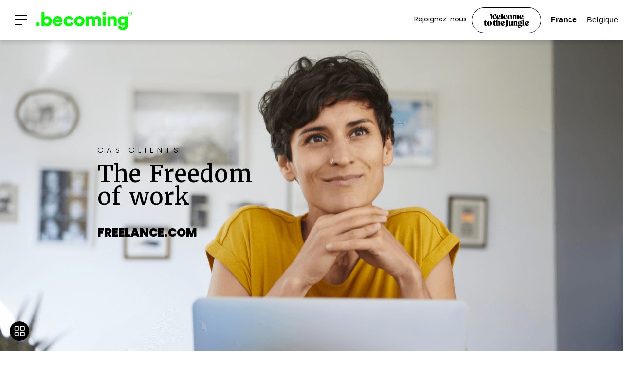

--- FILE ---
content_type: text/html; charset=UTF-8
request_url: https://becoming-group.com/cas-clients/the-freedom-of-work/
body_size: 24575
content:
<!doctype html>
<html dir="ltr" lang="fr-FR" prefix="og: https://ogp.me/ns#">
<head>
<title>The Freedom of work - FREELANCE.COM - Becoming</title>
	<meta charset="utf-8">
    <meta http-equiv="x-ua-compatible" content="ie=edge">
    <meta name="viewport" content="width=device-width, initial-scale=1.0, maximum-scale=1.0, user-scalable=no" />
    <meta name="color-scheme" content="light only">
    


    <!-- fonts -->
    <link rel="preconnect" href="https://fonts.googleapis.com">
    <link rel="preconnect" href="https://fonts.gstatic.com" crossorigin>
    <link href="https://fonts.googleapis.com/css2?family=Roboto:wght@100;300;400;700&display=swap" rel="stylesheet">
    <link
        href="https://fonts.googleapis.com/css2?family=Poppins:ital,wght@0,100;0,200;0,300;0,400;0,500;0,600;0,700;0,800;0,900;1,100;1,200;1,300;1,400;1,500;1,600;1,700;1,800;1,900&display=swap"
        rel="stylesheet">
    <link rel="stylesheet" href="https://use.typekit.net/yrj0xqy.css">

    <link rel="stylesheet" href="https://cdnjs.cloudflare.com/ajax/libs/animate.css/4.1.1/animate.min.css" />

    <!-- custom player video-->
    <link rel="stylesheet" href="https://cdn.plyr.io/3.6.4/plyr.css">
    <script src="https://cdn.plyr.io/3.6.8/plyr.polyfilled.js"></script>

    <script src="https://cdnjs.cloudflare.com/ajax/libs/lottie-player/1.4.3/lottie-player.js"
        integrity="sha512-gloNJjJNXOqLPOVxOJ/Sg9VN4jSPZpDdEQC+CDP0TczZ6OaOk0Ru1daFEOT/XAJY7fYABwFWVRXOx4HMFr6+lA=="
        crossorigin="anonymous" referrerpolicy="no-referrer"></script>



    <!-- Google Tag Manager -->
    <script>
    (function(w, d, s, l, i) {
        w[l] = w[l] || [];
        w[l].push({
            'gtm.start': new Date().getTime(),
            event: 'gtm.js'
        });
        var f = d.getElementsByTagName(s)[0],
            j = d.createElement(s),
            dl = l != 'dataLayer' ? '&l=' + l : '';
        j.async = true;
        j.src =
            'https://www.googletagmanager.com/gtm.js?id=' + i + dl;
        f.parentNode.insertBefore(j, f);
    })(window, document, 'script', 'dataLayer', 'GTM-KFXM99D');
    </script>
    <!-- End Google Tag Manager -->

    <link rel="alternate" hreflang="fr" href="https://becoming-group.com/cas-clients/the-freedom-of-work/" />
<link rel="alternate" hreflang="x-default" href="https://becoming-group.com/cas-clients/the-freedom-of-work/" />

<!-- Optimisation des moteurs de recherche par Rank Math - https://rankmath.com/ -->
<meta name="description" content="freelance.com réaffirme sa promesse de liberté avec une nouvelle identité graphique moderne et un logo repensé, pour se démarquer dans un marché en pleine mutation."/>
<meta name="robots" content="follow, index, max-snippet:-1, max-video-preview:-1, max-image-preview:large"/>
<link rel="canonical" href="https://becoming-group.com/cas-clients/the-freedom-of-work/" />
<meta property="og:locale" content="fr_FR" />
<meta property="og:type" content="article" />
<meta property="og:title" content="The Freedom of work - FREELANCE.COM - Becoming" />
<meta property="og:description" content="freelance.com réaffirme sa promesse de liberté avec une nouvelle identité graphique moderne et un logo repensé, pour se démarquer dans un marché en pleine mutation." />
<meta property="og:url" content="https://becoming-group.com/cas-clients/the-freedom-of-work/" />
<meta property="og:site_name" content="Becoming Group" />
<meta property="og:updated_time" content="2025-07-08T17:19:39+02:00" />
<meta property="og:image" content="https://becoming-group.com/wp-content/uploads/2025/06/logo-becoming-vert.png" />
<meta property="og:image:secure_url" content="https://becoming-group.com/wp-content/uploads/2025/06/logo-becoming-vert.png" />
<meta property="og:image:width" content="1200" />
<meta property="og:image:height" content="630" />
<meta property="og:image:alt" content="logo becoming" />
<meta property="og:image:type" content="image/png" />
<meta name="twitter:card" content="summary_large_image" />
<meta name="twitter:title" content="The Freedom of work - FREELANCE.COM - Becoming" />
<meta name="twitter:description" content="freelance.com réaffirme sa promesse de liberté avec une nouvelle identité graphique moderne et un logo repensé, pour se démarquer dans un marché en pleine mutation." />
<meta name="twitter:image" content="https://becoming-group.com/wp-content/uploads/2025/06/logo-becoming-vert.png" />
<!-- /Extension Rank Math WordPress SEO -->

<link rel='dns-prefetch' href='//code.jquery.com' />
<link rel='dns-prefetch' href='//cdn.jsdelivr.net' />
<link rel='dns-prefetch' href='//cdnjs.cloudflare.com' />
<link rel="alternate" title="oEmbed (JSON)" type="application/json+oembed" href="https://becoming-group.com/wp-json/oembed/1.0/embed?url=https%3A%2F%2Fbecoming-group.com%2Fcas-clients%2Fthe-freedom-of-work%2F" />
<link rel="alternate" title="oEmbed (XML)" type="text/xml+oembed" href="https://becoming-group.com/wp-json/oembed/1.0/embed?url=https%3A%2F%2Fbecoming-group.com%2Fcas-clients%2Fthe-freedom-of-work%2F&#038;format=xml" />
		<style>
			.lazyload,
			.lazyloading {
				max-width: 100%;
			}
		</style>
		<style id='wp-img-auto-sizes-contain-inline-css' type='text/css'>
img:is([sizes=auto i],[sizes^="auto," i]){contain-intrinsic-size:3000px 1500px}
/*# sourceURL=wp-img-auto-sizes-contain-inline-css */
</style>
<link rel='stylesheet' id='wp-block-library-css' href='https://becoming-group.com/wp-includes/css/dist/block-library/style.min.css' type='text/css' media='all' />
<style id='global-styles-inline-css' type='text/css'>
:root{--wp--preset--aspect-ratio--square: 1;--wp--preset--aspect-ratio--4-3: 4/3;--wp--preset--aspect-ratio--3-4: 3/4;--wp--preset--aspect-ratio--3-2: 3/2;--wp--preset--aspect-ratio--2-3: 2/3;--wp--preset--aspect-ratio--16-9: 16/9;--wp--preset--aspect-ratio--9-16: 9/16;--wp--preset--color--black: #000000;--wp--preset--color--cyan-bluish-gray: #abb8c3;--wp--preset--color--white: #ffffff;--wp--preset--color--pale-pink: #f78da7;--wp--preset--color--vivid-red: #cf2e2e;--wp--preset--color--luminous-vivid-orange: #ff6900;--wp--preset--color--luminous-vivid-amber: #fcb900;--wp--preset--color--light-green-cyan: #7bdcb5;--wp--preset--color--vivid-green-cyan: #00d084;--wp--preset--color--pale-cyan-blue: #8ed1fc;--wp--preset--color--vivid-cyan-blue: #0693e3;--wp--preset--color--vivid-purple: #9b51e0;--wp--preset--gradient--vivid-cyan-blue-to-vivid-purple: linear-gradient(135deg,rgb(6,147,227) 0%,rgb(155,81,224) 100%);--wp--preset--gradient--light-green-cyan-to-vivid-green-cyan: linear-gradient(135deg,rgb(122,220,180) 0%,rgb(0,208,130) 100%);--wp--preset--gradient--luminous-vivid-amber-to-luminous-vivid-orange: linear-gradient(135deg,rgb(252,185,0) 0%,rgb(255,105,0) 100%);--wp--preset--gradient--luminous-vivid-orange-to-vivid-red: linear-gradient(135deg,rgb(255,105,0) 0%,rgb(207,46,46) 100%);--wp--preset--gradient--very-light-gray-to-cyan-bluish-gray: linear-gradient(135deg,rgb(238,238,238) 0%,rgb(169,184,195) 100%);--wp--preset--gradient--cool-to-warm-spectrum: linear-gradient(135deg,rgb(74,234,220) 0%,rgb(151,120,209) 20%,rgb(207,42,186) 40%,rgb(238,44,130) 60%,rgb(251,105,98) 80%,rgb(254,248,76) 100%);--wp--preset--gradient--blush-light-purple: linear-gradient(135deg,rgb(255,206,236) 0%,rgb(152,150,240) 100%);--wp--preset--gradient--blush-bordeaux: linear-gradient(135deg,rgb(254,205,165) 0%,rgb(254,45,45) 50%,rgb(107,0,62) 100%);--wp--preset--gradient--luminous-dusk: linear-gradient(135deg,rgb(255,203,112) 0%,rgb(199,81,192) 50%,rgb(65,88,208) 100%);--wp--preset--gradient--pale-ocean: linear-gradient(135deg,rgb(255,245,203) 0%,rgb(182,227,212) 50%,rgb(51,167,181) 100%);--wp--preset--gradient--electric-grass: linear-gradient(135deg,rgb(202,248,128) 0%,rgb(113,206,126) 100%);--wp--preset--gradient--midnight: linear-gradient(135deg,rgb(2,3,129) 0%,rgb(40,116,252) 100%);--wp--preset--font-size--small: 13px;--wp--preset--font-size--medium: 20px;--wp--preset--font-size--large: 36px;--wp--preset--font-size--x-large: 42px;--wp--preset--spacing--20: 0.44rem;--wp--preset--spacing--30: 0.67rem;--wp--preset--spacing--40: 1rem;--wp--preset--spacing--50: 1.5rem;--wp--preset--spacing--60: 2.25rem;--wp--preset--spacing--70: 3.38rem;--wp--preset--spacing--80: 5.06rem;--wp--preset--shadow--natural: 6px 6px 9px rgba(0, 0, 0, 0.2);--wp--preset--shadow--deep: 12px 12px 50px rgba(0, 0, 0, 0.4);--wp--preset--shadow--sharp: 6px 6px 0px rgba(0, 0, 0, 0.2);--wp--preset--shadow--outlined: 6px 6px 0px -3px rgb(255, 255, 255), 6px 6px rgb(0, 0, 0);--wp--preset--shadow--crisp: 6px 6px 0px rgb(0, 0, 0);}:where(.is-layout-flex){gap: 0.5em;}:where(.is-layout-grid){gap: 0.5em;}body .is-layout-flex{display: flex;}.is-layout-flex{flex-wrap: wrap;align-items: center;}.is-layout-flex > :is(*, div){margin: 0;}body .is-layout-grid{display: grid;}.is-layout-grid > :is(*, div){margin: 0;}:where(.wp-block-columns.is-layout-flex){gap: 2em;}:where(.wp-block-columns.is-layout-grid){gap: 2em;}:where(.wp-block-post-template.is-layout-flex){gap: 1.25em;}:where(.wp-block-post-template.is-layout-grid){gap: 1.25em;}.has-black-color{color: var(--wp--preset--color--black) !important;}.has-cyan-bluish-gray-color{color: var(--wp--preset--color--cyan-bluish-gray) !important;}.has-white-color{color: var(--wp--preset--color--white) !important;}.has-pale-pink-color{color: var(--wp--preset--color--pale-pink) !important;}.has-vivid-red-color{color: var(--wp--preset--color--vivid-red) !important;}.has-luminous-vivid-orange-color{color: var(--wp--preset--color--luminous-vivid-orange) !important;}.has-luminous-vivid-amber-color{color: var(--wp--preset--color--luminous-vivid-amber) !important;}.has-light-green-cyan-color{color: var(--wp--preset--color--light-green-cyan) !important;}.has-vivid-green-cyan-color{color: var(--wp--preset--color--vivid-green-cyan) !important;}.has-pale-cyan-blue-color{color: var(--wp--preset--color--pale-cyan-blue) !important;}.has-vivid-cyan-blue-color{color: var(--wp--preset--color--vivid-cyan-blue) !important;}.has-vivid-purple-color{color: var(--wp--preset--color--vivid-purple) !important;}.has-black-background-color{background-color: var(--wp--preset--color--black) !important;}.has-cyan-bluish-gray-background-color{background-color: var(--wp--preset--color--cyan-bluish-gray) !important;}.has-white-background-color{background-color: var(--wp--preset--color--white) !important;}.has-pale-pink-background-color{background-color: var(--wp--preset--color--pale-pink) !important;}.has-vivid-red-background-color{background-color: var(--wp--preset--color--vivid-red) !important;}.has-luminous-vivid-orange-background-color{background-color: var(--wp--preset--color--luminous-vivid-orange) !important;}.has-luminous-vivid-amber-background-color{background-color: var(--wp--preset--color--luminous-vivid-amber) !important;}.has-light-green-cyan-background-color{background-color: var(--wp--preset--color--light-green-cyan) !important;}.has-vivid-green-cyan-background-color{background-color: var(--wp--preset--color--vivid-green-cyan) !important;}.has-pale-cyan-blue-background-color{background-color: var(--wp--preset--color--pale-cyan-blue) !important;}.has-vivid-cyan-blue-background-color{background-color: var(--wp--preset--color--vivid-cyan-blue) !important;}.has-vivid-purple-background-color{background-color: var(--wp--preset--color--vivid-purple) !important;}.has-black-border-color{border-color: var(--wp--preset--color--black) !important;}.has-cyan-bluish-gray-border-color{border-color: var(--wp--preset--color--cyan-bluish-gray) !important;}.has-white-border-color{border-color: var(--wp--preset--color--white) !important;}.has-pale-pink-border-color{border-color: var(--wp--preset--color--pale-pink) !important;}.has-vivid-red-border-color{border-color: var(--wp--preset--color--vivid-red) !important;}.has-luminous-vivid-orange-border-color{border-color: var(--wp--preset--color--luminous-vivid-orange) !important;}.has-luminous-vivid-amber-border-color{border-color: var(--wp--preset--color--luminous-vivid-amber) !important;}.has-light-green-cyan-border-color{border-color: var(--wp--preset--color--light-green-cyan) !important;}.has-vivid-green-cyan-border-color{border-color: var(--wp--preset--color--vivid-green-cyan) !important;}.has-pale-cyan-blue-border-color{border-color: var(--wp--preset--color--pale-cyan-blue) !important;}.has-vivid-cyan-blue-border-color{border-color: var(--wp--preset--color--vivid-cyan-blue) !important;}.has-vivid-purple-border-color{border-color: var(--wp--preset--color--vivid-purple) !important;}.has-vivid-cyan-blue-to-vivid-purple-gradient-background{background: var(--wp--preset--gradient--vivid-cyan-blue-to-vivid-purple) !important;}.has-light-green-cyan-to-vivid-green-cyan-gradient-background{background: var(--wp--preset--gradient--light-green-cyan-to-vivid-green-cyan) !important;}.has-luminous-vivid-amber-to-luminous-vivid-orange-gradient-background{background: var(--wp--preset--gradient--luminous-vivid-amber-to-luminous-vivid-orange) !important;}.has-luminous-vivid-orange-to-vivid-red-gradient-background{background: var(--wp--preset--gradient--luminous-vivid-orange-to-vivid-red) !important;}.has-very-light-gray-to-cyan-bluish-gray-gradient-background{background: var(--wp--preset--gradient--very-light-gray-to-cyan-bluish-gray) !important;}.has-cool-to-warm-spectrum-gradient-background{background: var(--wp--preset--gradient--cool-to-warm-spectrum) !important;}.has-blush-light-purple-gradient-background{background: var(--wp--preset--gradient--blush-light-purple) !important;}.has-blush-bordeaux-gradient-background{background: var(--wp--preset--gradient--blush-bordeaux) !important;}.has-luminous-dusk-gradient-background{background: var(--wp--preset--gradient--luminous-dusk) !important;}.has-pale-ocean-gradient-background{background: var(--wp--preset--gradient--pale-ocean) !important;}.has-electric-grass-gradient-background{background: var(--wp--preset--gradient--electric-grass) !important;}.has-midnight-gradient-background{background: var(--wp--preset--gradient--midnight) !important;}.has-small-font-size{font-size: var(--wp--preset--font-size--small) !important;}.has-medium-font-size{font-size: var(--wp--preset--font-size--medium) !important;}.has-large-font-size{font-size: var(--wp--preset--font-size--large) !important;}.has-x-large-font-size{font-size: var(--wp--preset--font-size--x-large) !important;}
/*# sourceURL=global-styles-inline-css */
</style>

<style id='classic-theme-styles-inline-css' type='text/css'>
/*! This file is auto-generated */
.wp-block-button__link{color:#fff;background-color:#32373c;border-radius:9999px;box-shadow:none;text-decoration:none;padding:calc(.667em + 2px) calc(1.333em + 2px);font-size:1.125em}.wp-block-file__button{background:#32373c;color:#fff;text-decoration:none}
/*# sourceURL=/wp-includes/css/classic-themes.min.css */
</style>
<link rel='stylesheet' id='slick-css' href='https://cdnjs.cloudflare.com/ajax/libs/slick-carousel/1.8.1/slick.css' type='text/css' media='all' />
<link rel='stylesheet' id='app-css' href='https://becoming-group.com/wp-content/themes/becoming/assets/css/style.css' type='text/css' media='all' />
<link rel='stylesheet' id='landing-css' href='https://becoming-group.com/wp-content/themes/becoming/assets/css/landing.css' type='text/css' media='all' />
<script type="text/javascript" id="wpml-cookie-js-extra">
/* <![CDATA[ */
var wpml_cookies = {"wp-wpml_current_language":{"value":"fr","expires":1,"path":"/"}};
var wpml_cookies = {"wp-wpml_current_language":{"value":"fr","expires":1,"path":"/"}};
//# sourceURL=wpml-cookie-js-extra
/* ]]> */
</script>
<script type="text/javascript" src="https://becoming-group.com/wp-content/plugins/sitepress-multilingual-cms/res/js/cookies/language-cookie.js" id="wpml-cookie-js" defer="defer" data-wp-strategy="defer"></script>
<script type="text/javascript" src="https://becoming-group.com/wp-content/plugins/stop-user-enumeration/frontend/js/frontend.js" id="stop-user-enumeration-js" defer="defer" data-wp-strategy="defer"></script>
<script type="text/javascript" src="https://code.jquery.com/jquery-3.7.0.min.js" id="jquery-js"></script>
<link rel="https://api.w.org/" href="https://becoming-group.com/wp-json/" /><link rel='shortlink' href='https://becoming-group.com/?p=228' />
<meta name="generator" content="WPML ver:4.8.6 stt:4;" />
<!-- start Simple Custom CSS and JS -->
<style type="text/css">
.video-player.vertical {
  max-width: 400px; /* Ajustez selon votre design */
  aspect-ratio: 9 / 16;
  overflow: hidden;
  position: relative;
}

.video-player.vertical .plyr__video-wrapper,
.video-player.vertical .plyr__video-embed {
  width: 100%;
  height: 100%;
}

.video-player.vertical iframe {
  width: 100%;
  height: 100%;
  object-fit: cover; /* Permet d’assurer que la vidéo couvre bien le conteneur */
}

@media (max-width: 768px) {
  .video-player.vertical {
    max-width: 100%;
  }
}

</style>
<!-- end Simple Custom CSS and JS -->
		<script>
			document.documentElement.className = document.documentElement.className.replace('no-js', 'js');
		</script>
				<style>
			.no-js img.lazyload {
				display: none;
			}

			figure.wp-block-image img.lazyloading {
				min-width: 150px;
			}

			.lazyload,
			.lazyloading {
				--smush-placeholder-width: 100px;
				--smush-placeholder-aspect-ratio: 1/1;
				width: var(--smush-image-width, var(--smush-placeholder-width)) !important;
				aspect-ratio: var(--smush-image-aspect-ratio, var(--smush-placeholder-aspect-ratio)) !important;
			}

						.lazyload, .lazyloading {
				opacity: 0;
			}

			.lazyloaded {
				opacity: 1;
				transition: opacity 400ms;
				transition-delay: 0ms;
			}

					</style>
				<style type="text/css" id="wp-custom-css">
			.page-id-2960 .feedtruck-header {
	max-height: 121vh;
}

.page-id-2960 .feedtruck-header .container-fluid {
	max-height: 121vh;
}

.page-id-2960 .feedtruck-header h1 {
	margin-bottom: 20px;
}
.feedtruck-header .sub-title {
	font-weight:100 !important;
}

.page-id-3684 .cta-img  .container-fluid{
max-height: 100% !important;
}

.page-id-3538 .cta-img  .container-fluid{
max-height: 100% !important;
}

/* ---------------------------- */
/* ---- STYLING NINJA FORM ---- */
/* ---------------------------- */
/* Styling du conteneur principal */
#nf-form-2-cont {
  width: 100%;
  margin-left: auto;
  margin-right: auto;
}

#nf-form-title-2 {
  display: none;
}

.nf-before-form-content {
	padding-top: 50px;
}

.nf-form-fields-required {
	font-size: small;
	padding-bottom : 10px;
}

.nf-field-element input[type="text"],
.nf-field-element input[type="email"],
.nf-field-element input[type="tel"] {
  width: 100%;
  padding: 5px;
  font-size: 16px;
  border: 1px solid #000;
  border-radius: 25px;
  box-shadow: none;
  background-color: transparent;
  -webkit-appearance: none;
  box-sizing: border-box;
}

/* Bouton d'envoi */
.nf-field-element input[type="submit"] {
  background-color: #000000;
  color: #fff;
  border: none;
  padding: 12px 24px;
  font-size: 16px;
  font-weight: 700;
  border-radius: 3px;
  cursor: pointer;
  -webkit-appearance: none;
  box-shadow: 0 2px 2px rgba(0, 0, 0, 0.1); 
  transition: transform 0.2s ease, background-color 0.2s linear;
}

/* Effet de survol du bouton */
.nf-field-element input[type="submit"]:hover {
  background-color: #FCE1DA;
  transform: translateY(-1px);
  box-shadow: 0 3px 3px rgba(0, 0, 0, 0.15);
}



/* BTN DOWNLOAD */
.btn-jungle-style {
  display: inline-block;
  background-color: #000;
  color: #fff;
  border: 2px solid #fff;
  padding: 15px 40px;
  font-family: 'Helvetica Neue', Helvetica, Arial, sans-serif;
  font-size: 24px;
  font-weight: bold;
  text-decoration: none;
  border-radius: 50px;
  text-align: center;
  transition: all 0.3s ease;
}

/* Effet au survol */
.btn-jungle-style:hover {
  background-color: #fff;
  color: #000;
  border-color: #000; 
  cursor: pointer;
}


		</style>
		
    <style>
        .menu-overlay .lang-select {
            margin: 27px 10px;
        }

        #navbar .lang-select {
            margin: 0px 10px;
        }

        .overlay-content .lang-select {
            display:none;
        }

        @media only screen and (max-width: 760px) {
            #navbar .lang-select {
                display:none;
            }

            .overlay-content .lang-select {
                display: flex;
                flex-direction: row;
                justify-content: center;
            }
        }
    </style>

    <script>
      document.addEventListener('DOMContentLoaded', function () {
        const burger = document.querySelector('.burger-menu');
        const overlay = document.querySelector('.menu-overlay');
    
        if (burger && overlay) {
          burger.addEventListener('keydown', function(event) {
            if (event.key === 'Enter' || event.key === ' ') {
              event.preventDefault(); // évite scroll sur Espace
              const isVisible = overlay.style.display === 'block';
              overlay.style.display = isVisible ? 'none' : 'block';
              burger.setAttribute('aria-expanded', String(!isVisible));
            }
          });
        } else {
          console.warn('burger-menu ou menu-overlay non trouvé');
        }
      });
    </script>
</head>

<body class="wp-singular becoming_blog-template-default single single-becoming_blog postid-228 wp-theme-becoming">

    <!--  -->
    <!-- Google Tag Manager (noscript) -->
    <noscript><iframe src="https://www.googletagmanager.com/ns.html?id=GTM-KFXM99D" height="0" width="0"
            style="display:none;visibility:hidden" loading="lazy"></iframe></noscript>
    <!-- End Google Tag Manager (noscript) -->

    

    <header id="header">
        <!--SECTION NAVBAR-->
        <nav id="navbar" class="sticky">
            <div class="flexRowSpaceBetween">
                <div class="flexRowStart">
                    <div class="burger-menu" tabindex="1" role="button" aria-controls="menu-overlay" aria-expanded="false">
                        <div class="bar"></div>
                        <div class="bar"></div>
                        <div class="bar"></div>
                    </div>
                                        <a href="https://becoming-group.com">
                        <lottie-player src="https://becoming-group.com/wp-content/themes/becoming/assets/lottie/LogoBecomingCTWLnoir.json" autoplay loop mode="normal"
                            style="width: 390px">
                        </lottie-player>

                        <!--                    <img src="-->                        <!--" alt="-->
                                                <!--" class="gifnav">-->
                    </a>

                    
                </div>
                

                <div class="flexRowEnd">
                                                            <p class="jungletxt">
                        Rejoignez-nous                    </p>
                    <div class="btnWTTJ_1">
                        <a href="https://www.welcometothejungle.com/fr/companies/becoming-1" title="Rejoignez-nous"
                            target="_blank">
                            <svg width="93" height="28" viewBox="0 0 93 28" fill="none"
                                xmlns="http://www.w3.org/2000/svg">
                                <path fill-rule="evenodd" clip-rule="evenodd"
                                    d="M77.6795 13.3158C78.0156 13.3158 78.8853 14.1842 78.8853 14.8553C78.8853 14.9145 78.8655 14.9539 78.8062 14.9539H76.5134C77.8377 15.5461 78.5097 16.6513 78.5097 17.8947C78.5097 20.0066 76.7703 21.5855 74.3589 21.5855C73.6078 21.5855 72.9753 21.5066 72.4416 21.3289C72.323 21.5066 72.2637 21.6842 72.2637 21.9013C72.2637 22.3355 72.659 22.5724 73.3706 22.5921H76.6122C78.1539 22.5921 79.0038 23.1645 79.0038 24.2105C79.0038 26.2632 74.7937 28 72.4811 28C71.1371 28 70.1488 27.4276 70.1488 26.5395C70.1488 26.0066 70.5046 25.3947 71.2161 24.8618C70.4848 24.5461 70.0895 24.0132 70.0895 23.2829C70.0895 22.3947 70.8801 21.5658 72.0858 21.2303C70.6034 20.6184 70.0499 19.3947 70.0499 18.1908C70.0499 16.0987 71.8486 14.5789 74.2798 14.5789C74.9321 14.5789 75.5053 14.6579 75.9994 14.7961C76.5331 14.0855 77.0668 13.6316 77.4819 13.3947C77.5807 13.3355 77.64 13.3158 77.6795 13.3158ZM71.394 24.9013C72.0661 26.4408 73.6276 26.7763 74.853 26.7763C75.9401 26.7763 76.6912 26.3816 76.6912 25.8289C76.6912 25.375 76.3355 25.1184 75.5448 25.1184H72.8567C72.2835 25.1184 71.7893 25.0395 71.394 24.9013ZM49.9877 12.0526C50.0865 12.0526 50.0865 12.1513 50.047 12.2105C49.6714 12.6053 49.3749 13.0395 49.3552 13.8487V21.3487C49.3552 24.5855 47.7739 26.0658 44.3544 26.0658C44.1765 26.0658 44.0184 26.0461 43.9393 26.0263C43.801 25.9868 43.7812 25.8684 43.8998 25.7895C45.2636 25.1974 46.0543 23.9342 46.0938 22.2961V13.9474C46.0938 13.0789 45.7776 12.6053 45.402 12.1908C45.3625 12.1513 45.3427 12.0526 45.4218 12.0329H49.9877V12.0526ZM88.9065 14.5395C91.0017 14.5395 92.4841 15.6053 92.4841 17.1053C92.4841 18.7829 90.6261 19.9474 87.8194 19.9474C87.5822 19.9474 87.3845 19.9276 87.2066 19.9079C87.602 21.0921 88.5112 21.8618 89.9343 21.8618C91.733 21.8618 92.6027 20.6579 92.8004 20.2829C92.8794 20.125 93.0178 20.1842 92.998 20.3421C92.8597 21.4079 91.5551 24.1118 88.3531 24.1118C85.7044 24.1118 83.8662 22.2763 83.8662 19.4342C83.886 16.4934 85.8626 14.5395 88.9065 14.5395ZM59.1392 14.5395C59.1985 14.5395 59.2381 14.5592 59.2381 14.6184V21.5263C59.2381 22.2566 59.495 23.0263 59.8113 23.6382C59.831 23.6974 59.8113 23.7566 59.7717 23.7566H56.2534C56.1941 23.7566 56.1546 23.7368 56.1546 23.6776V21.9803C55.6012 23.3224 54.5931 24.0921 53.3281 24.0921C51.8259 24.0921 50.976 22.9868 50.9562 21.0329V17.3816C50.9562 16.3158 50.6795 15.8816 50.4621 15.6645C50.4225 15.625 50.4225 15.5461 50.4818 15.5263H50.5016L53.7234 14.6382C53.9013 14.5789 53.9606 14.5789 54.0199 14.5789C54.0792 14.5789 54.1187 14.5987 54.1187 14.6579V20.8553C54.1187 21.7632 54.435 22.2368 55.0279 22.2368C55.7197 22.2368 56.1151 21.6053 56.1348 20.3618V17.4013C56.1348 16.3355 55.8581 15.9013 55.6407 15.6842C55.6012 15.6447 55.6012 15.5658 55.6605 15.5461H55.6802L58.902 14.6579C59.0206 14.5592 59.0799 14.5395 59.1392 14.5395ZM39.492 14.5395C41.5674 14.5395 43.0696 15.6053 43.0696 17.1053C43.0696 18.7829 41.2117 19.9474 38.4049 19.9474C38.1677 19.9474 37.9701 19.9276 37.7922 19.9079C38.1875 21.0921 39.0967 21.8618 40.5199 21.8618C42.3185 21.8618 43.1882 20.6579 43.3859 20.2829C43.465 20.125 43.6033 20.1842 43.5836 20.3421C43.4452 21.4079 42.1407 24.1118 38.9386 24.1118C36.29 24.1118 34.4715 22.2763 34.4715 19.4342C34.4715 16.4934 36.4283 14.5395 39.492 14.5395ZM4.42754 12.6447C4.48683 12.6447 4.52636 12.6842 4.52636 12.7434C4.52636 12.8816 4.46707 13.6711 4.4473 14.7763V14.875H6.79943C6.85873 14.875 6.91802 14.8947 6.91802 14.9539V14.9737L6.58201 15.6447C6.54247 15.7039 6.54248 15.7434 6.50294 15.7434H4.46707V21.4276C4.46707 22.1579 4.86238 22.5724 5.55419 22.5724C6.08786 22.5724 6.54248 22.3158 6.95756 21.8224C6.58201 21.0921 6.42388 20.2632 6.42388 19.4342C6.42388 16.5921 8.47952 14.5197 11.2665 14.5197C14.4883 14.5197 16.1091 16.6118 16.1091 19.0592C16.1091 21.9605 14.1128 24.0724 11.3653 24.0724C9.25039 24.0724 7.94585 23.3026 7.21451 22.1974C6.60177 23.3816 5.45536 24.0329 4.03222 24.0329C2.35213 24.0329 1.38361 23.1645 1.34407 21.625V15.7237H0.0988289C0.0395316 15.7237 0 15.6842 0 15.6447C0 15.5855 0.0395316 15.5263 0.177892 15.4276L0.217424 15.4079L4.17058 12.7632C4.28918 12.6842 4.36824 12.6447 4.42754 12.6447ZM22.2167 12.6447C22.276 12.6447 22.3156 12.6842 22.3156 12.7434C22.3156 12.8816 22.2563 13.6711 22.2563 14.7763V14.875H24.4305C24.4898 14.875 24.5293 14.8947 24.5096 14.9539V14.9737L24.2131 15.6645C24.1933 15.7039 24.1736 15.7434 24.1143 15.7434H22.2563V21.4276C22.2563 22.2763 22.6318 22.6513 23.3434 22.6513C23.7782 22.6513 24.0945 22.5526 24.2724 22.3355C24.3317 22.2763 24.3514 22.2566 24.391 22.2566C24.47 22.2566 24.47 22.3355 24.4503 22.4342C24.055 23.5 23.0469 24.0526 21.6435 24.0526C19.9832 24.0526 19.1333 23.1842 19.0937 21.6447V15.7434H17.8485C17.7892 15.7434 17.7497 15.7039 17.7497 15.6645C17.7497 15.6053 17.7892 15.5461 17.9276 15.4474L17.9671 15.4276L21.9203 12.7829C22.0784 12.6842 22.1574 12.6447 22.2167 12.6447ZM28.4034 11.3421C28.4627 11.3421 28.5023 11.3816 28.5023 11.4408C28.5023 11.5395 28.443 11.9342 28.443 12.5658V16.5329C29.0162 15.25 29.9847 14.5395 31.2299 14.5395C32.7321 14.5395 33.5821 15.6447 33.6018 17.6184V21.5263C33.6018 22.2566 33.8588 23.0263 34.175 23.6382C34.1948 23.6974 34.175 23.7566 34.1355 23.7566H29.9649C29.9056 23.7566 29.8661 23.6974 29.9056 23.6382C30.2417 22.9868 30.4393 22.375 30.4591 21.6645V17.8158C30.4591 16.9079 30.1428 16.4342 29.5498 16.4342C28.858 16.4342 28.4627 17.0658 28.443 18.3092V21.5263C28.443 22.2566 28.6999 23.0263 29.0162 23.6382C29.0359 23.6974 29.0162 23.7566 28.9766 23.7566H24.8258C24.7665 23.7566 24.727 23.6974 24.7665 23.6382C25.1025 22.9868 25.3002 22.375 25.32 21.6645V15.0329C25.32 14.2039 25.0433 13.5329 24.5886 12.9605L24.5293 12.8816L24.3514 12.6645C24.3119 12.625 24.3119 12.5461 24.3712 12.5263H24.391L28.1465 11.4408C28.3046 11.3618 28.3639 11.3421 28.4034 11.3421ZM66.7491 14.5395C68.2315 14.5395 69.0814 15.6447 69.121 17.6184V21.5263C69.121 22.2566 69.3779 23.0263 69.6942 23.6382C69.7139 23.6974 69.6942 23.7566 69.6546 23.7566H65.5038C65.4445 23.7566 65.405 23.6974 65.4445 23.6382C65.7805 22.9868 65.9782 22.375 65.998 21.6645V17.8158C65.998 16.9079 65.6817 16.4342 65.0887 16.4342C64.3969 16.4342 64.0016 17.0658 63.9818 18.3092V21.5263C63.9818 22.2566 64.1993 23.0461 64.5551 23.6382C64.5748 23.6974 64.5551 23.7566 64.5155 23.7566H60.3647C60.2856 23.7566 60.2659 23.6974 60.2856 23.6382C60.6612 22.9868 60.8391 22.3553 60.8589 21.6447V17.3618C60.8589 16.2763 60.5624 15.8816 60.3647 15.6447C60.3252 15.6053 60.3252 15.5263 60.3845 15.5066H60.4042L63.6261 14.6184C63.804 14.5592 63.8633 14.5592 63.9225 14.5592C63.9818 14.5592 64.0214 14.5987 64.0214 14.6579C64.0214 14.9934 63.9818 15.8026 63.9621 16.6711C64.4562 15.3092 65.4643 14.5395 66.7491 14.5395ZM82.8779 11.3421C82.9372 11.3421 82.9768 11.3816 82.9768 11.4408C82.9768 11.5395 82.9175 11.9342 82.9175 12.5658V21.5066C82.9175 22.2368 83.1744 23.0066 83.4907 23.6184C83.5104 23.6776 83.4907 23.7368 83.4511 23.7368H79.3003C79.241 23.7368 79.2015 23.6776 79.241 23.6184C79.5771 22.9671 79.7747 22.3553 79.7945 21.6447V15.0132C79.7945 14.1842 79.5178 13.5132 79.0631 12.9408L79.0038 12.8618L78.8259 12.6447C78.7864 12.6053 78.7864 12.5263 78.8457 12.5066H78.8655L82.621 11.4211C82.7593 11.3618 82.8384 11.3421 82.8779 11.3421ZM11.0886 15.0724H11.0491C10.1003 15.1316 9.78406 16.6118 9.92242 19.375C10.0806 22.1579 10.5352 23.6382 11.5037 23.5789C12.4524 23.5197 12.7885 22.0197 12.6501 19.2566C12.5117 16.5724 12.0571 15.1118 11.1479 15.0724H11.0886ZM74.1415 15.0724H74.1019C73.3706 15.1118 73.0346 16.1382 73.1532 18.0921C73.2718 20.1447 73.7659 21.0724 74.4775 21.0526C75.2681 21.0132 75.5448 19.9079 75.4262 18.0132C75.3076 16.1382 74.8926 15.1118 74.181 15.0724H74.1415ZM88.6495 15.0724C87.4636 15.0724 86.9695 16.9474 86.9695 18.4276C86.9695 18.8421 87.0288 19.2368 87.1078 19.5921C88.5903 19.2566 89.4204 18.2303 89.4204 16.5526C89.4402 15.5461 89.1437 15.0724 88.6495 15.0724ZM39.2351 15.0724C38.0491 15.0724 37.555 16.9474 37.555 18.4276C37.555 18.8421 37.6143 19.2368 37.6934 19.5921C39.1758 19.2566 40.0257 18.2303 40.0257 16.5526C40.0059 15.5461 39.7095 15.0724 39.2351 15.0724ZM25.0037 -0.381579C25.656 0.703947 26.2687 2.38158 25.4386 5.36184C24.984 7 23.8968 10.2171 20.2402 10.7697C19.5286 10.8684 19.2914 10.6118 19.0345 10.2566C18.5403 9.56579 17.9276 8.08553 18.1845 6.19079C18.3031 5.30263 18.5008 4.73026 18.7577 3.96053L18.6194 4.19737C17.4927 6.28947 16.287 8.67763 15.1208 10.4145L14.9825 10.6118C14.8441 10.8092 14.7057 10.8487 14.6267 10.7895C14.5476 10.75 14.5674 10.6118 14.6069 10.4145C15.9708 4.88816 12.2943 0.407895 11.1677 -0.93421C11.0688 -1.03289 11.0491 -1.25 11.306 -1.26974H15.7533C15.9115 -1.26974 15.9115 -1.23026 15.9905 -1.19079C16.2475 -1.05263 17.7892 2.26316 17.1369 5.38158C18.5996 2.71711 19.8646 0.921053 19.8844 0.861842C19.9832 0.723684 20.0623 0.703947 20.1611 0.743421C20.2995 0.802632 20.2797 0.921053 20.2599 0.980263C19.746 3.44737 20.1216 6.07237 20.9122 7.41447C21.6633 8.67763 23.1853 9.0329 23.7387 7.75C25.1025 4.61184 21.6831 0.822368 21.011 0.111842C20.6948 -0.223684 20.7936 -0.480263 20.8727 -0.578947C22.3551 -1.98026 24.3317 -1.48684 25.0037 -0.381579ZM53.3281 1.19737C56.5499 1.19737 58.1707 3.28947 58.1707 5.73684C58.1707 8.63816 56.1744 10.75 53.4269 10.75C50.6795 10.75 49.2366 9.38816 48.7424 7.73026C48.268 8.97368 46.9635 10.75 44.394 10.75C41.8244 10.75 39.9269 8.875 39.9269 6.07237C39.9269 2.95395 42.0814 1.19737 44.5916 1.19737C46.074 1.19737 47.2798 1.84868 48.1495 3.36842C48.3669 3.76316 48.3471 4.07895 48.0111 4.21711L47.9716 4.23684L45.4811 4.96711C45.3625 5.00658 45.2834 4.96711 45.3427 4.73026C45.6787 3.07237 45.402 1.75 44.5521 1.75C43.5045 1.75 43.0301 3.66447 43.0301 5.06579C43.0301 7.07895 44.0184 8.53947 45.9555 8.53947C47.3984 8.53947 48.2483 7.73026 48.6238 7.23684C48.5645 6.88158 48.525 6.52632 48.525 6.15132C48.4855 3.28947 50.5411 1.19737 53.3281 1.19737ZM31.0323 1.19737C33.1275 1.19737 34.6099 2.26316 34.6099 3.76316C34.6099 5.44079 32.7519 6.60526 29.9452 6.60526C29.708 6.60526 29.5103 6.58553 29.3324 6.56579C29.7277 7.75 30.637 8.5 32.0601 8.5C33.8588 8.5 34.7285 7.29605 34.9261 6.92105C35.0052 6.76316 35.1436 6.82237 35.1238 6.98026C34.9854 8.04605 33.6809 10.75 30.4788 10.75C27.8302 10.75 25.992 8.91447 25.992 6.07237C26.0118 3.15132 27.9686 1.19737 31.0323 1.19737ZM78.1341 1.19737C80.2096 1.19737 81.7118 2.26316 81.7118 3.76316C81.7118 5.44079 79.8538 6.60526 77.047 6.60526C76.8494 6.60526 76.632 6.58553 76.4343 6.56579C76.8296 7.75 77.7388 8.5 79.162 8.5C80.9607 8.5 81.8304 7.29605 82.028 6.92105C82.1071 6.76316 82.2454 6.82237 82.2257 6.98026C82.0873 8.04605 80.7828 10.75 77.5807 10.75C74.9321 10.75 73.1136 8.91447 73.1136 6.07237C73.1136 3.23026 75.0705 1.19737 78.1341 1.19737ZM69.9313 1.19737C71.3347 1.19737 72.1649 2.30263 72.2044 4.17763V8.18421C72.2044 8.91447 72.3823 9.70395 72.6986 10.2961C72.7183 10.3553 72.6986 10.4145 72.659 10.4145H68.6466C68.5873 10.4145 68.5477 10.3553 68.5873 10.2961C68.9035 9.66447 69.0617 9.03289 69.0814 8.32237V4.375C69.0814 3.56579 68.7652 3.09211 68.271 3.09211C67.678 3.09211 67.2827 3.72368 67.263 4.86842V8.18421C67.263 8.91447 67.4804 9.68421 67.7571 10.2961C67.7769 10.3553 67.7571 10.4145 67.7176 10.4145H63.7051C63.6458 10.4145 63.6063 10.3553 63.6458 10.2961C63.9423 9.64474 64.1202 9.03289 64.14 8.32237V4.375C64.14 3.56579 63.8237 3.09211 63.3296 3.09211C62.7366 3.09211 62.3413 3.72368 62.3215 4.86842V8.18421C62.3215 8.91447 62.5192 9.70395 62.8157 10.2961C62.8552 10.3553 62.8157 10.4145 62.7761 10.4145H58.6846C58.6056 10.4145 58.5858 10.3553 58.6056 10.2961C58.9811 9.64474 59.159 9.01316 59.1788 8.30263V4.01974C59.1788 2.95395 58.8823 2.53947 58.6846 2.30263C58.6451 2.26316 58.6451 2.18421 58.7044 2.16447H58.7241L61.946 1.27632C62.1239 1.21711 62.1832 1.21711 62.2425 1.21711C62.3018 1.21711 62.3413 1.25658 62.3413 1.31579C62.3413 1.65132 62.3018 2.46053 62.282 3.32895C62.8354 1.98684 63.8435 1.21711 65.0097 1.21711C66.1758 1.21711 66.9269 1.94737 67.1839 3.25L67.2037 3.34868H67.2432C67.7373 1.96711 68.7454 1.19737 69.9313 1.19737ZM38.8991 -2C38.9584 -2 38.9979 -1.96053 38.9979 -1.90132C38.9979 -1.80263 38.9386 -1.40789 38.9386 -0.776316V8.16447C38.9386 8.89474 39.1956 9.66447 39.5118 10.2763C39.5513 10.3355 39.5118 10.3947 39.4723 10.3947H35.3017C35.2424 10.3947 35.2029 10.3355 35.2424 10.2763C35.5784 9.625 35.7761 9.01316 35.8156 8.30263V1.67105C35.8156 0.842105 35.5389 0.171053 35.0843 -0.401316L35.025 -0.480263L34.8471 -0.697368C34.8075 -0.736842 34.8075 -0.815789 34.8668 -0.835526H34.8866L38.6421 -1.92105C38.7805 -1.98026 38.8595 -2 38.8991 -2ZM53.1502 1.73026H53.1107C52.1619 1.78947 51.8457 3.26974 51.984 6.0329C52.1421 8.81579 52.5968 10.2763 53.5653 10.2368C54.514 10.1776 54.8501 8.67763 54.7117 5.91447C54.5536 3.23026 54.1187 1.76974 53.2095 1.73026H53.1502ZM30.7753 1.73026C29.5894 1.73026 29.0952 3.60526 29.0952 5.08553C29.0952 5.5 29.1545 5.89474 29.2336 6.25C30.716 5.93421 31.566 4.88816 31.566 3.21053C31.566 2.20395 31.2497 1.73026 30.7753 1.73026ZM77.8772 1.73026C76.6912 1.73026 76.1971 3.60526 76.1971 5.08553C76.1971 5.5 76.2564 5.89474 76.3355 6.25C77.8179 5.93421 78.6481 4.88816 78.6481 3.21053C78.6678 2.20395 78.3516 1.73026 77.8772 1.73026Z"
                                    fill="black" />
                            </svg>
                        </a>
                    </div>
                                                                    
                        <div class="lang-select">
                            <span><strong>France</strong></span>
                            <span>&nbsp;-&nbsp;</span>
                            <span><a style="text-decoration: underline; color:#000"
                                    href="https://becoming-group.com/en">Belgique</a></span>
                        </div>
                
                                                </div>

                

               

            </div>
        </nav>

        <div class="menu-overlay">

            <div class="overlay-content">
                <div class="flexRowSpaceBetween" style="min-height: 9vh; margin: 0;">
                    <a href="#" class="close-overlay" style="">
                        <svg width="32" height="30" viewBox="0 0 32 30" fill="none" xmlns="http://www.w3.org/2000/svg">
                            <path d="M1.75439 29L29.7544 1" stroke="black" stroke-width="2" stroke-linecap="round" />
                            <path d="M30.9688 29L2.96875 1" stroke="black" stroke-width="2" stroke-linecap="round" />
                        </svg>
                    </a>


                    <div class="open-right-menu">

                        <div class="social-menu">
                                                        <a href="https://twitter.com/becoming_group" target="_blank">
                                <svg width="22" height="22" viewBox="0 0 22 22" fill="none"
                                    xmlns="http://www.w3.org/2000/svg">
                                    <circle cx="11" cy="11" r="11" fill="black" />
                                    <path
                                        d="M14.6631 16H16.3499L12.6649 11.7641L17 6H13.6056L10.947 9.4959L7.90497 6H6.21722L10.1587 10.5308L6 16H9.48055L11.8837 12.8046L14.6631 16ZM14.0712 7.01538H15.0058L8.9727 15.0379H7.96973L14.0712 7.01538Z"
                                        fill="white" />
                                </svg>
                            </a>
                                                                                    <a href="https://www.instagram.com/becoming_france/?hl=fr" target="_blank">
                                <svg width="22" height="22" viewBox="0 0 22 22" fill="none"
                                    xmlns="http://www.w3.org/2000/svg">
                                    <circle cx="11" cy="11" r="11" fill="black" />
                                    <path
                                        d="M11.001 6.90057C12.3372 6.90057 12.4954 6.90643 13.0209 6.92987C13.5093 6.95136 13.773 7.03341 13.9488 7.10178C14.1813 7.19164 14.3493 7.30104 14.5231 7.4749C14.699 7.65071 14.8064 7.81676 14.8963 8.04923C14.9646 8.22504 15.0467 8.49072 15.0682 8.97714C15.0916 9.50459 15.0975 9.66283 15.0975 10.9971C15.0975 12.3333 15.0916 12.4915 15.0682 13.017C15.0467 13.5054 14.9646 13.7691 14.8963 13.9449C14.8064 14.1774 14.697 14.3454 14.5231 14.5192C14.3473 14.6951 14.1813 14.8025 13.9488 14.8924C13.773 14.9607 13.5073 15.0428 13.0209 15.0643C12.4935 15.0877 12.3352 15.0936 11.001 15.0936C9.66478 15.0936 9.50654 15.0877 8.98105 15.0643C8.49267 15.0428 8.22895 14.9607 8.05314 14.8924C7.82067 14.8025 7.65267 14.6931 7.4788 14.5192C7.30299 14.3434 7.19555 14.1774 7.10568 13.9449C7.03731 13.7691 6.95526 13.5034 6.93378 13.017C6.91033 12.4895 6.90447 12.3313 6.90447 10.9971C6.90447 9.66087 6.91033 9.50264 6.93378 8.97714C6.95526 8.48877 7.03731 8.22504 7.10568 8.04923C7.19555 7.81676 7.30494 7.64876 7.4788 7.4749C7.65462 7.29908 7.82067 7.19164 8.05314 7.10178C8.22895 7.03341 8.49463 6.95136 8.98105 6.92987C9.50654 6.90643 9.66478 6.90057 11.001 6.90057ZM11.001 6C9.64329 6 9.47334 6.00586 8.94003 6.0293C8.40867 6.05274 8.04337 6.1387 7.7269 6.26177C7.39676 6.3907 7.11741 6.56066 6.84001 6.84001C6.56066 7.11741 6.3907 7.39676 6.26177 7.72495C6.1387 8.04337 6.05274 8.40672 6.0293 8.93807C6.00586 9.47333 6 9.64329 6 11.001C6 12.3587 6.00586 12.5286 6.0293 13.0619C6.05274 13.5933 6.1387 13.9586 6.26177 14.2751C6.3907 14.6052 6.56066 14.8845 6.84001 15.1619C7.11741 15.4393 7.39676 15.6113 7.72495 15.7382C8.04337 15.8613 8.40672 15.9473 8.93807 15.9707C9.47138 15.9941 9.64134 16 10.999 16C12.3567 16 12.5267 15.9941 13.06 15.9707C13.5913 15.9473 13.9566 15.8613 14.2731 15.7382C14.6013 15.6113 14.8806 15.4393 15.158 15.1619C15.4354 14.8845 15.6073 14.6052 15.7343 14.277C15.8574 13.9586 15.9433 13.5952 15.9668 13.0639C15.9902 12.5306 15.9961 12.3606 15.9961 11.0029C15.9961 9.64524 15.9902 9.47529 15.9668 8.94198C15.9433 8.41063 15.8574 8.04532 15.7343 7.72885C15.6113 7.39676 15.4413 7.11741 15.1619 6.84001C14.8845 6.56261 14.6052 6.3907 14.277 6.26372C13.9586 6.14065 13.5952 6.0547 13.0639 6.03126C12.5286 6.00586 12.3587 6 11.001 6Z"
                                        fill="white" />
                                    <path
                                        d="M11.001 8.43213C9.58274 8.43213 8.43213 9.58274 8.43213 11.001C8.43213 12.4192 9.58274 13.5699 11.001 13.5699C12.4192 13.5699 13.5699 12.4192 13.5699 11.001C13.5699 9.58274 12.4192 8.43213 11.001 8.43213ZM11.001 12.6673C10.0809 12.6673 9.33465 11.9211 9.33465 11.001C9.33465 10.0809 10.0809 9.33465 11.001 9.33465C11.9211 9.33465 12.6673 10.0809 12.6673 11.001C12.6673 11.9211 11.9211 12.6673 11.001 12.6673Z"
                                        fill="white" />
                                    <path
                                        d="M14.2712 8.3302C14.2712 8.66229 14.0016 8.92992 13.6714 8.92992C13.3393 8.92992 13.0717 8.66034 13.0717 8.3302C13.0717 7.9981 13.3413 7.73047 13.6714 7.73047C14.0016 7.73047 14.2712 8.00005 14.2712 8.3302Z"
                                        fill="white" />
                                </svg>
                            </a>
                                                                                    <a href="https://fr.linkedin.com/company/becomingfrance" target="_blank">
                                <svg width="22" height="22" viewBox="0 0 22 22" fill="none"
                                    xmlns="http://www.w3.org/2000/svg">
                                    <circle cx="11" cy="11" r="11" fill="black" />
                                    <path
                                        d="M7.17419 15H8.91613V8.75625H7.17419V15ZM8.04516 6C7.46452 6 7 6.45 7 7.0125C7 7.575 7.46452 8.025 8.04516 8.025C8.62581 8.025 9.09032 7.575 9.09032 7.0125C9.09032 6.45 8.62581 6 8.04516 6ZM11.8774 9.7125V8.75625H10.1355V15H11.8774V11.7938C11.8774 9.99375 14.2581 9.88125 14.2581 11.7938V15H16V11.175C16 8.1375 12.6903 8.25 11.8774 9.7125Z"
                                        fill="white" />
                                </svg>
                            </a>
                                                                                    <a href="https://m.facebook.com/people/Becoming/100076530397124/" target="_blank">
                                <svg width="22" height="22" viewBox="0 0 22 22" fill="none"
                                    xmlns="http://www.w3.org/2000/svg">
                                    <circle cx="11" cy="11" r="11" fill="black" />
                                    <path
                                        d="M13.0047 11.6247L13.2825 9.815H11.5459V8.64062C11.5459 8.14562 11.7884 7.66281 12.5662 7.66281H13.3556V6.12219C13.3556 6.12219 12.6394 6 11.9544 6C10.5244 6 9.58969 6.86688 9.58969 8.43594V9.81531H8V11.625H9.58969V16H11.5459V11.625L13.0047 11.6247Z"
                                        fill="white" />
                                </svg>
                            </a>
                                                    </div>

                                                
                        <div class="btnWTTJ_1">
                            <a href="https://www.welcometothejungle.com/fr/companies/becoming-1" title="Rejoignez-nous"
                                target="_blank">
                                <svg width="93" height="28" viewBox="0 0 93 28" fill="none"
                                    xmlns="http://www.w3.org/2000/svg">
                                    <path fill-rule="evenodd" clip-rule="evenodd"
                                        d="M77.6795 13.3158C78.0156 13.3158 78.8853 14.1842 78.8853 14.8553C78.8853 14.9145 78.8655 14.9539 78.8062 14.9539H76.5134C77.8377 15.5461 78.5097 16.6513 78.5097 17.8947C78.5097 20.0066 76.7703 21.5855 74.3589 21.5855C73.6078 21.5855 72.9753 21.5066 72.4416 21.3289C72.323 21.5066 72.2637 21.6842 72.2637 21.9013C72.2637 22.3355 72.659 22.5724 73.3706 22.5921H76.6122C78.1539 22.5921 79.0038 23.1645 79.0038 24.2105C79.0038 26.2632 74.7937 28 72.4811 28C71.1371 28 70.1488 27.4276 70.1488 26.5395C70.1488 26.0066 70.5046 25.3947 71.2161 24.8618C70.4848 24.5461 70.0895 24.0132 70.0895 23.2829C70.0895 22.3947 70.8801 21.5658 72.0858 21.2303C70.6034 20.6184 70.0499 19.3947 70.0499 18.1908C70.0499 16.0987 71.8486 14.5789 74.2798 14.5789C74.9321 14.5789 75.5053 14.6579 75.9994 14.7961C76.5331 14.0855 77.0668 13.6316 77.4819 13.3947C77.5807 13.3355 77.64 13.3158 77.6795 13.3158ZM71.394 24.9013C72.0661 26.4408 73.6276 26.7763 74.853 26.7763C75.9401 26.7763 76.6912 26.3816 76.6912 25.8289C76.6912 25.375 76.3355 25.1184 75.5448 25.1184H72.8567C72.2835 25.1184 71.7893 25.0395 71.394 24.9013ZM49.9877 12.0526C50.0865 12.0526 50.0865 12.1513 50.047 12.2105C49.6714 12.6053 49.3749 13.0395 49.3552 13.8487V21.3487C49.3552 24.5855 47.7739 26.0658 44.3544 26.0658C44.1765 26.0658 44.0184 26.0461 43.9393 26.0263C43.801 25.9868 43.7812 25.8684 43.8998 25.7895C45.2636 25.1974 46.0543 23.9342 46.0938 22.2961V13.9474C46.0938 13.0789 45.7776 12.6053 45.402 12.1908C45.3625 12.1513 45.3427 12.0526 45.4218 12.0329H49.9877V12.0526ZM88.9065 14.5395C91.0017 14.5395 92.4841 15.6053 92.4841 17.1053C92.4841 18.7829 90.6261 19.9474 87.8194 19.9474C87.5822 19.9474 87.3845 19.9276 87.2066 19.9079C87.602 21.0921 88.5112 21.8618 89.9343 21.8618C91.733 21.8618 92.6027 20.6579 92.8004 20.2829C92.8794 20.125 93.0178 20.1842 92.998 20.3421C92.8597 21.4079 91.5551 24.1118 88.3531 24.1118C85.7044 24.1118 83.8662 22.2763 83.8662 19.4342C83.886 16.4934 85.8626 14.5395 88.9065 14.5395ZM59.1392 14.5395C59.1985 14.5395 59.2381 14.5592 59.2381 14.6184V21.5263C59.2381 22.2566 59.495 23.0263 59.8113 23.6382C59.831 23.6974 59.8113 23.7566 59.7717 23.7566H56.2534C56.1941 23.7566 56.1546 23.7368 56.1546 23.6776V21.9803C55.6012 23.3224 54.5931 24.0921 53.3281 24.0921C51.8259 24.0921 50.976 22.9868 50.9562 21.0329V17.3816C50.9562 16.3158 50.6795 15.8816 50.4621 15.6645C50.4225 15.625 50.4225 15.5461 50.4818 15.5263H50.5016L53.7234 14.6382C53.9013 14.5789 53.9606 14.5789 54.0199 14.5789C54.0792 14.5789 54.1187 14.5987 54.1187 14.6579V20.8553C54.1187 21.7632 54.435 22.2368 55.0279 22.2368C55.7197 22.2368 56.1151 21.6053 56.1348 20.3618V17.4013C56.1348 16.3355 55.8581 15.9013 55.6407 15.6842C55.6012 15.6447 55.6012 15.5658 55.6605 15.5461H55.6802L58.902 14.6579C59.0206 14.5592 59.0799 14.5395 59.1392 14.5395ZM39.492 14.5395C41.5674 14.5395 43.0696 15.6053 43.0696 17.1053C43.0696 18.7829 41.2117 19.9474 38.4049 19.9474C38.1677 19.9474 37.9701 19.9276 37.7922 19.9079C38.1875 21.0921 39.0967 21.8618 40.5199 21.8618C42.3185 21.8618 43.1882 20.6579 43.3859 20.2829C43.465 20.125 43.6033 20.1842 43.5836 20.3421C43.4452 21.4079 42.1407 24.1118 38.9386 24.1118C36.29 24.1118 34.4715 22.2763 34.4715 19.4342C34.4715 16.4934 36.4283 14.5395 39.492 14.5395ZM4.42754 12.6447C4.48683 12.6447 4.52636 12.6842 4.52636 12.7434C4.52636 12.8816 4.46707 13.6711 4.4473 14.7763V14.875H6.79943C6.85873 14.875 6.91802 14.8947 6.91802 14.9539V14.9737L6.58201 15.6447C6.54247 15.7039 6.54248 15.7434 6.50294 15.7434H4.46707V21.4276C4.46707 22.1579 4.86238 22.5724 5.55419 22.5724C6.08786 22.5724 6.54248 22.3158 6.95756 21.8224C6.58201 21.0921 6.42388 20.2632 6.42388 19.4342C6.42388 16.5921 8.47952 14.5197 11.2665 14.5197C14.4883 14.5197 16.1091 16.6118 16.1091 19.0592C16.1091 21.9605 14.1128 24.0724 11.3653 24.0724C9.25039 24.0724 7.94585 23.3026 7.21451 22.1974C6.60177 23.3816 5.45536 24.0329 4.03222 24.0329C2.35213 24.0329 1.38361 23.1645 1.34407 21.625V15.7237H0.0988289C0.0395316 15.7237 0 15.6842 0 15.6447C0 15.5855 0.0395316 15.5263 0.177892 15.4276L0.217424 15.4079L4.17058 12.7632C4.28918 12.6842 4.36824 12.6447 4.42754 12.6447ZM22.2167 12.6447C22.276 12.6447 22.3156 12.6842 22.3156 12.7434C22.3156 12.8816 22.2563 13.6711 22.2563 14.7763V14.875H24.4305C24.4898 14.875 24.5293 14.8947 24.5096 14.9539V14.9737L24.2131 15.6645C24.1933 15.7039 24.1736 15.7434 24.1143 15.7434H22.2563V21.4276C22.2563 22.2763 22.6318 22.6513 23.3434 22.6513C23.7782 22.6513 24.0945 22.5526 24.2724 22.3355C24.3317 22.2763 24.3514 22.2566 24.391 22.2566C24.47 22.2566 24.47 22.3355 24.4503 22.4342C24.055 23.5 23.0469 24.0526 21.6435 24.0526C19.9832 24.0526 19.1333 23.1842 19.0937 21.6447V15.7434H17.8485C17.7892 15.7434 17.7497 15.7039 17.7497 15.6645C17.7497 15.6053 17.7892 15.5461 17.9276 15.4474L17.9671 15.4276L21.9203 12.7829C22.0784 12.6842 22.1574 12.6447 22.2167 12.6447ZM28.4034 11.3421C28.4627 11.3421 28.5023 11.3816 28.5023 11.4408C28.5023 11.5395 28.443 11.9342 28.443 12.5658V16.5329C29.0162 15.25 29.9847 14.5395 31.2299 14.5395C32.7321 14.5395 33.5821 15.6447 33.6018 17.6184V21.5263C33.6018 22.2566 33.8588 23.0263 34.175 23.6382C34.1948 23.6974 34.175 23.7566 34.1355 23.7566H29.9649C29.9056 23.7566 29.8661 23.6974 29.9056 23.6382C30.2417 22.9868 30.4393 22.375 30.4591 21.6645V17.8158C30.4591 16.9079 30.1428 16.4342 29.5498 16.4342C28.858 16.4342 28.4627 17.0658 28.443 18.3092V21.5263C28.443 22.2566 28.6999 23.0263 29.0162 23.6382C29.0359 23.6974 29.0162 23.7566 28.9766 23.7566H24.8258C24.7665 23.7566 24.727 23.6974 24.7665 23.6382C25.1025 22.9868 25.3002 22.375 25.32 21.6645V15.0329C25.32 14.2039 25.0433 13.5329 24.5886 12.9605L24.5293 12.8816L24.3514 12.6645C24.3119 12.625 24.3119 12.5461 24.3712 12.5263H24.391L28.1465 11.4408C28.3046 11.3618 28.3639 11.3421 28.4034 11.3421ZM66.7491 14.5395C68.2315 14.5395 69.0814 15.6447 69.121 17.6184V21.5263C69.121 22.2566 69.3779 23.0263 69.6942 23.6382C69.7139 23.6974 69.6942 23.7566 69.6546 23.7566H65.5038C65.4445 23.7566 65.405 23.6974 65.4445 23.6382C65.7805 22.9868 65.9782 22.375 65.998 21.6645V17.8158C65.998 16.9079 65.6817 16.4342 65.0887 16.4342C64.3969 16.4342 64.0016 17.0658 63.9818 18.3092V21.5263C63.9818 22.2566 64.1993 23.0461 64.5551 23.6382C64.5748 23.6974 64.5551 23.7566 64.5155 23.7566H60.3647C60.2856 23.7566 60.2659 23.6974 60.2856 23.6382C60.6612 22.9868 60.8391 22.3553 60.8589 21.6447V17.3618C60.8589 16.2763 60.5624 15.8816 60.3647 15.6447C60.3252 15.6053 60.3252 15.5263 60.3845 15.5066H60.4042L63.6261 14.6184C63.804 14.5592 63.8633 14.5592 63.9225 14.5592C63.9818 14.5592 64.0214 14.5987 64.0214 14.6579C64.0214 14.9934 63.9818 15.8026 63.9621 16.6711C64.4562 15.3092 65.4643 14.5395 66.7491 14.5395ZM82.8779 11.3421C82.9372 11.3421 82.9768 11.3816 82.9768 11.4408C82.9768 11.5395 82.9175 11.9342 82.9175 12.5658V21.5066C82.9175 22.2368 83.1744 23.0066 83.4907 23.6184C83.5104 23.6776 83.4907 23.7368 83.4511 23.7368H79.3003C79.241 23.7368 79.2015 23.6776 79.241 23.6184C79.5771 22.9671 79.7747 22.3553 79.7945 21.6447V15.0132C79.7945 14.1842 79.5178 13.5132 79.0631 12.9408L79.0038 12.8618L78.8259 12.6447C78.7864 12.6053 78.7864 12.5263 78.8457 12.5066H78.8655L82.621 11.4211C82.7593 11.3618 82.8384 11.3421 82.8779 11.3421ZM11.0886 15.0724H11.0491C10.1003 15.1316 9.78406 16.6118 9.92242 19.375C10.0806 22.1579 10.5352 23.6382 11.5037 23.5789C12.4524 23.5197 12.7885 22.0197 12.6501 19.2566C12.5117 16.5724 12.0571 15.1118 11.1479 15.0724H11.0886ZM74.1415 15.0724H74.1019C73.3706 15.1118 73.0346 16.1382 73.1532 18.0921C73.2718 20.1447 73.7659 21.0724 74.4775 21.0526C75.2681 21.0132 75.5448 19.9079 75.4262 18.0132C75.3076 16.1382 74.8926 15.1118 74.181 15.0724H74.1415ZM88.6495 15.0724C87.4636 15.0724 86.9695 16.9474 86.9695 18.4276C86.9695 18.8421 87.0288 19.2368 87.1078 19.5921C88.5903 19.2566 89.4204 18.2303 89.4204 16.5526C89.4402 15.5461 89.1437 15.0724 88.6495 15.0724ZM39.2351 15.0724C38.0491 15.0724 37.555 16.9474 37.555 18.4276C37.555 18.8421 37.6143 19.2368 37.6934 19.5921C39.1758 19.2566 40.0257 18.2303 40.0257 16.5526C40.0059 15.5461 39.7095 15.0724 39.2351 15.0724ZM25.0037 -0.381579C25.656 0.703947 26.2687 2.38158 25.4386 5.36184C24.984 7 23.8968 10.2171 20.2402 10.7697C19.5286 10.8684 19.2914 10.6118 19.0345 10.2566C18.5403 9.56579 17.9276 8.08553 18.1845 6.19079C18.3031 5.30263 18.5008 4.73026 18.7577 3.96053L18.6194 4.19737C17.4927 6.28947 16.287 8.67763 15.1208 10.4145L14.9825 10.6118C14.8441 10.8092 14.7057 10.8487 14.6267 10.7895C14.5476 10.75 14.5674 10.6118 14.6069 10.4145C15.9708 4.88816 12.2943 0.407895 11.1677 -0.93421C11.0688 -1.03289 11.0491 -1.25 11.306 -1.26974H15.7533C15.9115 -1.26974 15.9115 -1.23026 15.9905 -1.19079C16.2475 -1.05263 17.7892 2.26316 17.1369 5.38158C18.5996 2.71711 19.8646 0.921053 19.8844 0.861842C19.9832 0.723684 20.0623 0.703947 20.1611 0.743421C20.2995 0.802632 20.2797 0.921053 20.2599 0.980263C19.746 3.44737 20.1216 6.07237 20.9122 7.41447C21.6633 8.67763 23.1853 9.0329 23.7387 7.75C25.1025 4.61184 21.6831 0.822368 21.011 0.111842C20.6948 -0.223684 20.7936 -0.480263 20.8727 -0.578947C22.3551 -1.98026 24.3317 -1.48684 25.0037 -0.381579ZM53.3281 1.19737C56.5499 1.19737 58.1707 3.28947 58.1707 5.73684C58.1707 8.63816 56.1744 10.75 53.4269 10.75C50.6795 10.75 49.2366 9.38816 48.7424 7.73026C48.268 8.97368 46.9635 10.75 44.394 10.75C41.8244 10.75 39.9269 8.875 39.9269 6.07237C39.9269 2.95395 42.0814 1.19737 44.5916 1.19737C46.074 1.19737 47.2798 1.84868 48.1495 3.36842C48.3669 3.76316 48.3471 4.07895 48.0111 4.21711L47.9716 4.23684L45.4811 4.96711C45.3625 5.00658 45.2834 4.96711 45.3427 4.73026C45.6787 3.07237 45.402 1.75 44.5521 1.75C43.5045 1.75 43.0301 3.66447 43.0301 5.06579C43.0301 7.07895 44.0184 8.53947 45.9555 8.53947C47.3984 8.53947 48.2483 7.73026 48.6238 7.23684C48.5645 6.88158 48.525 6.52632 48.525 6.15132C48.4855 3.28947 50.5411 1.19737 53.3281 1.19737ZM31.0323 1.19737C33.1275 1.19737 34.6099 2.26316 34.6099 3.76316C34.6099 5.44079 32.7519 6.60526 29.9452 6.60526C29.708 6.60526 29.5103 6.58553 29.3324 6.56579C29.7277 7.75 30.637 8.5 32.0601 8.5C33.8588 8.5 34.7285 7.29605 34.9261 6.92105C35.0052 6.76316 35.1436 6.82237 35.1238 6.98026C34.9854 8.04605 33.6809 10.75 30.4788 10.75C27.8302 10.75 25.992 8.91447 25.992 6.07237C26.0118 3.15132 27.9686 1.19737 31.0323 1.19737ZM78.1341 1.19737C80.2096 1.19737 81.7118 2.26316 81.7118 3.76316C81.7118 5.44079 79.8538 6.60526 77.047 6.60526C76.8494 6.60526 76.632 6.58553 76.4343 6.56579C76.8296 7.75 77.7388 8.5 79.162 8.5C80.9607 8.5 81.8304 7.29605 82.028 6.92105C82.1071 6.76316 82.2454 6.82237 82.2257 6.98026C82.0873 8.04605 80.7828 10.75 77.5807 10.75C74.9321 10.75 73.1136 8.91447 73.1136 6.07237C73.1136 3.23026 75.0705 1.19737 78.1341 1.19737ZM69.9313 1.19737C71.3347 1.19737 72.1649 2.30263 72.2044 4.17763V8.18421C72.2044 8.91447 72.3823 9.70395 72.6986 10.2961C72.7183 10.3553 72.6986 10.4145 72.659 10.4145H68.6466C68.5873 10.4145 68.5477 10.3553 68.5873 10.2961C68.9035 9.66447 69.0617 9.03289 69.0814 8.32237V4.375C69.0814 3.56579 68.7652 3.09211 68.271 3.09211C67.678 3.09211 67.2827 3.72368 67.263 4.86842V8.18421C67.263 8.91447 67.4804 9.68421 67.7571 10.2961C67.7769 10.3553 67.7571 10.4145 67.7176 10.4145H63.7051C63.6458 10.4145 63.6063 10.3553 63.6458 10.2961C63.9423 9.64474 64.1202 9.03289 64.14 8.32237V4.375C64.14 3.56579 63.8237 3.09211 63.3296 3.09211C62.7366 3.09211 62.3413 3.72368 62.3215 4.86842V8.18421C62.3215 8.91447 62.5192 9.70395 62.8157 10.2961C62.8552 10.3553 62.8157 10.4145 62.7761 10.4145H58.6846C58.6056 10.4145 58.5858 10.3553 58.6056 10.2961C58.9811 9.64474 59.159 9.01316 59.1788 8.30263V4.01974C59.1788 2.95395 58.8823 2.53947 58.6846 2.30263C58.6451 2.26316 58.6451 2.18421 58.7044 2.16447H58.7241L61.946 1.27632C62.1239 1.21711 62.1832 1.21711 62.2425 1.21711C62.3018 1.21711 62.3413 1.25658 62.3413 1.31579C62.3413 1.65132 62.3018 2.46053 62.282 3.32895C62.8354 1.98684 63.8435 1.21711 65.0097 1.21711C66.1758 1.21711 66.9269 1.94737 67.1839 3.25L67.2037 3.34868H67.2432C67.7373 1.96711 68.7454 1.19737 69.9313 1.19737ZM38.8991 -2C38.9584 -2 38.9979 -1.96053 38.9979 -1.90132C38.9979 -1.80263 38.9386 -1.40789 38.9386 -0.776316V8.16447C38.9386 8.89474 39.1956 9.66447 39.5118 10.2763C39.5513 10.3355 39.5118 10.3947 39.4723 10.3947H35.3017C35.2424 10.3947 35.2029 10.3355 35.2424 10.2763C35.5784 9.625 35.7761 9.01316 35.8156 8.30263V1.67105C35.8156 0.842105 35.5389 0.171053 35.0843 -0.401316L35.025 -0.480263L34.8471 -0.697368C34.8075 -0.736842 34.8075 -0.815789 34.8668 -0.835526H34.8866L38.6421 -1.92105C38.7805 -1.98026 38.8595 -2 38.8991 -2ZM53.1502 1.73026H53.1107C52.1619 1.78947 51.8457 3.26974 51.984 6.0329C52.1421 8.81579 52.5968 10.2763 53.5653 10.2368C54.514 10.1776 54.8501 8.67763 54.7117 5.91447C54.5536 3.23026 54.1187 1.76974 53.2095 1.73026H53.1502ZM30.7753 1.73026C29.5894 1.73026 29.0952 3.60526 29.0952 5.08553C29.0952 5.5 29.1545 5.89474 29.2336 6.25C30.716 5.93421 31.566 4.88816 31.566 3.21053C31.566 2.20395 31.2497 1.73026 30.7753 1.73026ZM77.8772 1.73026C76.6912 1.73026 76.1971 3.60526 76.1971 5.08553C76.1971 5.5 76.2564 5.89474 76.3355 6.25C77.8179 5.93421 78.6481 4.88816 78.6481 3.21053C78.6678 2.20395 78.3516 1.73026 77.8772 1.73026Z"
                                        fill="black" />
                                </svg>

                            </a>
                        </div>

                                                
                        

                    </div>

                </div>


                <div class="menu-double">

                    <ul class="menu left">

                                                <!-- <li>
                            <a href="https://becoming-group.com" title="Becoming - accueil">
                                accueil                            </a>
                        </li> -->
                        
                        
                        <li><a href="https://becoming-group.com/philosophie/" title="Philosophie"
                                target="_self">Philosophie</a>
                        </li>

                        

                        
                        <li><a href="https://becoming-group.com/cas-clients/" title="Cas clients"
                                target="_self">Cas clients</a>
                        </li>

                        

                        
                        <li><a href="https://becoming-group.com/expertises/" title="Expertises"
                                target="_self">Expertises</a>
                        </li>

                        

                        
                        


                    </ul>

                    <div class="menu-separator"></div>


                    <ul class="menu right">
                        
                        
                        <li><a href="https://becoming-group.com/livre-blanc/" title="Livre blanc "
                                target="_self">Livre blanc </a>
                        </li>

                        

                        
                        <li><a href="https://becoming-group.com/services/" title="services"
                                target="_self">services</a>
                        </li>

                        

                        
                        <li><a href="https://becoming-group.com/bureaux/" title="bureaux"
                                target="_self">bureaux</a>
                        </li>

                        

                        
                        <li><a href="https://becoming-group.com/contact/" title="contact"
                                target="_self">contact</a>
                        </li>

                        

                        
                        


                    </ul>

                    
                </div>
                
                        <div class="lang-select">
                            <span><strong>France</strong></span>
                            <span>&nbsp;-&nbsp;</span>
                            <span><a style="text-decoration: underline; color:#000"
                                    href="https://becoming-group.com/en">Belgique</a></span>
                        </div>
                
                                    </div>
        </div>
    </header>

    <main>



<!-- SECTION SINGLE CASE -->
<section id="singleCase">
    <div id="singleCaseHeader" class="singleCaseHeader" style="background-size: cover; background-repeat: no-repeat; background-position: center;">




        <div class="contentCaseClient">
            <h4 style="">
                CAS CLIENTS            </h4>
            <h1 style="">
                The Freedom <br>of work            </h1>
            <p style="" class="brandtxt">
                FREELANCE.COM            </p>
        </div>
        <a  href="https://becoming-group.com/cas-clients" class="round-button">
            <img src="https://becoming-group.com/wp-content/themes/becoming/assets/images//icons/icon_view_grid_.svg" alt="Icon" class="icon" loading="lazy" />
            <span id="back-cases"></span>
        </a>
    </div>

    <script>
        document.addEventListener("DOMContentLoaded", function() {
            var divElement = document.getElementById('singleCaseHeader'); // Sélection de l'élément par son ID

            // Définit les URLs des images de fond pour mobile et desktop
            var backgroundImageUrlMobile = 'https://becoming-group.com/wp-content/uploads/2023/08/FREELANCE-cases-header-mobile.png';
            var backgroundImageUrlDesktop = 'https://becoming-group.com/wp-content/uploads/2023/08/freelance-cases-header-desktop.png';

            function updateBackgroundImage() {
                // Vérifie si la largeur de l'écran est supérieure à 900px
                if (window.matchMedia("(min-width: 760px)").matches) {
                    divElement.style.backgroundImage =
                        `url(${backgroundImageUrlDesktop})`; // Définit l'image de fond pour desktop
                } else {
                    divElement.style.backgroundImage =
                        `url(${backgroundImageUrlMobile})`; // Définit l'image de fond pour mobile
                }
            }

            // Appel initial pour configurer l'image de fond correcte au chargement
            updateBackgroundImage();

            // Écouteur d'événement pour détecter le redimensionnement de la fenêtre et mettre à jour l'image de fond si nécessaire
            window.addEventListener('resize', updateBackgroundImage);
        });



        let openRound = false;
        $(".round-button").mouseenter(function() {
            openRound = true;
            setTimeout(() => {
                if (openRound) {
                    $('#back-cases').html(
                        '<svg width="15" height="17" viewBox="0 0 15 17" fill="none" xmlns="http://www.w3.org/2000/svg">     <path d="M7.93225 16.0098L9.166 14.5998L4.2835 9.00976L14.9323 9.00977L14.9323 7.00977L4.2835 7.00976L9.166 1.41976L7.93225 0.00976501L0.932252 8.00976L7.93225 16.0098Z" fill="white"/>                        </svg>   <span>Retrouvez tous les cases clients    </span>       '
                    )
                    $('#back-cases').fadeTo(500, 1);
                    $('#back-cases').css("width", "100%")
                }
            }, 400);
        })
        $(".round-button").mouseleave(function() {
            openRound = false;
            $('#back-cases').html('')
            $('#back-cases').fadeTo(0)
            $('#back-cases').css("width", "auto")
        })
    </script>

    <ul class="breadcrumb">
        <li><a href="https://becoming-group.com">Home</a></li>
        <li><a href="https://becoming-group.com/cas-clients">Cas Clients</a></li>
        <li>FREELANCE.COM</li>
    </ul>
    <hr>
    <div class="contentSingleCase">
        <div class="contentSingleCase">
<p class="titreCase"><strong>Insight</strong></p>
<p>Entre Malt, Welcome to the Jungle, et l’émergence de nouvelles plateformes de réseautage, freelance.com doit se challenger pour continuer à exister.</p>
<p class="titreCase"><strong>Problème</strong></p>
<p>Comment redonner de l’attractivité à la marque et amplifier sa promesse de liberté ?</p>
<p class="titreCase"><strong>Solution</strong></p>
<p>Avec un nouveau territoire graphique frais, moderne, au goût du jour.<br />
Le “.com” est directement intégré au logo. Le cercle représente la sérénité, le sentiment de liberté.<br />
Il sert de principe graphique identitaire pour décliner tous les supports de communication.</p>
</div>
    </div>


    <div class="imgSingleCase">
        
            
                                <img class="desktop" src="https://becoming-group.com/wp-content/uploads/2023/08/FREELANCECOM-cases-bloc-1.png" alt="" loading="lazy">
                                        
                                <img class="desktop" src="https://becoming-group.com/wp-content/uploads/2023/08/FREELANCECOM-cases-bloc-2.png" alt="" loading="lazy">
                                        
                                <img class="desktop" src="https://becoming-group.com/wp-content/uploads/2023/08/FREELANCECOM-cases-bloc-3.png" alt="" loading="lazy">
                                        
                                <img class="desktop" src="https://becoming-group.com/wp-content/uploads/2023/08/FREELANCECOM-cases-bloc-4.png" alt="" loading="lazy">
                                        
                                <img class="desktop" src="https://becoming-group.com/wp-content/uploads/2023/08/FREELANCECOM-cases-bloc-5.png" alt="" loading="lazy">
                                        
                                <img class="desktop" src="https://becoming-group.com/wp-content/uploads/2023/08/FREELANCECOM-cases-bloc-6.png" alt="" loading="lazy">
                                        
                                <img class="desktop" src="https://becoming-group.com/wp-content/uploads/2023/08/FREELANCECOM-cases-bloc-7.png" alt="" loading="lazy">
                                        
                                <img class="desktop" src="https://becoming-group.com/wp-content/uploads/2023/08/FREELANCECOM-cases-bloc-8.png" alt="" loading="lazy">
                                        
        


        
        

                                            <img class='mobile' alt='' src='https://becoming-group.com/wp-content/uploads/2023/08/FREELANCECOM-cases-bloc-1-mobile.png' loading='lazy' />
                                

                                            <img class='mobile' alt='' src='https://becoming-group.com/wp-content/uploads/2023/08/FREELANCECOM_PAGE_BEHANCE-02-mobile.png' loading='lazy' />
                                

                                            <img class='mobile' alt='' src='https://becoming-group.com/wp-content/uploads/2023/08/FREELANCECOM_PAGE_BEHANCE-03-mobile.png' loading='lazy' />
                                

                                            <img class='mobile' alt='' src='https://becoming-group.com/wp-content/uploads/2023/08/FREELANCECOM_PAGE_BEHANCE-04-mobile.png' loading='lazy' />
                                

                                            <img class='mobile' alt='' src='https://becoming-group.com/wp-content/uploads/2023/08/FREELANCECOM_PAGE_BEHANCE-06-mobile.png' loading='lazy' />
                                

                                            <img class='mobile' alt='' src='https://becoming-group.com/wp-content/uploads/2023/08/FREELANCECOM_PAGE_BEHANCE-05-mobile.png' loading='lazy' />
                                

                                            <img class='mobile' alt='' src='https://becoming-group.com/wp-content/uploads/2023/08/FREELANCECOM_PAGE_BEHANCE-07-mobile.png' loading='lazy' />
                                

                                            <img class='mobile' alt='' src='https://becoming-group.com/wp-content/uploads/2023/08/FREELANCECOM_PAGE_BEHANCE-08-mobile.png' loading='lazy' />
                                
    </div>



    




    <div class="NextPrevSingleCaseBtn flexRowSpaceBetween">
                    <a href="https://becoming-group.com/cas-clients/cosmetique-bio-engagee/" class="prevCase flexRowSpaceAround">

                <div class="client">
                    <span>AVRIL</span>
                </div>
                <div class="name-proj">
                    <img src="https://becoming-group.com/wp-content/themes/becoming/assets/images/ArrowLeft3.svg" width="46" alt="Arrow Left" loading="lazy">
                    <p>Cosmétique bio & engagée</p>
                </div>
            </a>
                    <a href="https://becoming-group.com/cas-clients/faites-rayonner-lespoir/" class="nextCase flexRowSpaceAround">
                <div class="client">
                    <span>INSTITUT CURIE</span>
                </div>
                <div class="name-proj">
                    <p>Faites rayonner l’espoir</p>
                    <img src="https://becoming-group.com/wp-content/themes/becoming/assets/images/ArrowRight3.svg" width="46" alt="Arrow Right" loading="lazy">
                </div>
            </a>
        
    </div>

</section>

<!--SECTION CONTACT-->


<section id="contact" class="section-6">
    <div class="container-form">
        <div class="contactLeft">
            <p>
                faisons <br>un projet ensemble            </p>

            <span class="arrow-align">
                <svg xmlns="http://www.w3.org/2000/svg" width="46" height="8" viewBox="0 0 46 8" fill="none">
                    <path d="M45.3536 4.35355C45.5488 4.15829 45.5488 3.84171 45.3536 3.64645L42.1716 0.464466C41.9763 0.269204 41.6597 0.269204 41.4645 0.464466C41.2692 0.659728 41.2692 0.976311 41.4645 1.17157L44.2929 4L41.4645 6.82843C41.2692 7.02369 41.2692 7.34027 41.4645 7.53553C41.6597 7.7308 41.9763 7.7308 42.1716 7.53553L45.3536 4.35355ZM0 4.5H45V3.5H0V4.5Z" fill="black" />
                </svg>
                <p>
                    Contactez-nous                </p>
            </span>
        </div>

        <div class="contactRight">


            <script charset="utf-8" type="text/javascript" src="//js-eu1.hsforms.net/forms/embed/v2.js"></script>
<script>
  hbspt.forms.create({
    region: "eu1",
    portalId: "139696331",
    formId: "5a0cceeb-010c-4c50-bc6d-9a67c1656593",
 onFormSubmit: function() {        
          window.location.hash = 'contact';
        }
  });
</script>

        </div>
    </div>

</section>


<!--SECTION GROUPE-->
<section id="groupe">
    <div class="groupeHeader">
        <p class="jungletxt">
            Vous souhaitez nous découvrir ou tout<br> simplement nous rejoindre c’est ici <svg xmlns="http://www.w3.org/2000/svg" width="23" height="15" viewBox="0 0 23 8" fill="none">   <path d="M22.3536 4.35355C22.5488 4.15829 22.5488 3.84171 22.3536 3.64644L19.1716 0.464464C18.9763 0.269202 18.6597 0.269202 18.4645 0.464464C18.2692 0.659727 18.2692 0.976309 18.4645 1.17157L21.2929 4L18.4645 6.82843C18.2692 7.02369 18.2692 7.34027 18.4645 7.53553C18.6597 7.73079 18.9763 7.73079 19.1716 7.53553L22.3536 4.35355ZM4.37114e-08 4.5L22 4.5L22 3.5L-4.37114e-08 3.5L4.37114e-08 4.5Z" fill="white"/> </svg>        </p>
        <div class="btnWTTJ_2">
            <a href="https://www.welcometothejungle.com/fr/companies/becoming-1/jobs" target="_blank">
                <svg width="93" height="30" viewBox="0 0 93 30" fill="none" xmlns="http://www.w3.org/2000/svg">
                    <path fill-rule="evenodd" clip-rule="evenodd"
                        d="M77.6795 15.3158C78.0156 15.3158 78.8853 16.1842 78.8853 16.8553C78.8853 16.9145 78.8655 16.9539 78.8062 16.9539H76.5134C77.8377 17.5461 78.5097 18.6513 78.5097 19.8947C78.5097 22.0066 76.7703 23.5855 74.3589 23.5855C73.6078 23.5855 72.9753 23.5066 72.4416 23.3289C72.323 23.5066 72.2637 23.6842 72.2637 23.9013C72.2637 24.3355 72.659 24.5724 73.3706 24.5921H76.6122C78.1539 24.5921 79.0038 25.1645 79.0038 26.2105C79.0038 28.2632 74.7937 30 72.4811 30C71.1371 30 70.1488 29.4276 70.1488 28.5395C70.1488 28.0066 70.5046 27.3947 71.2161 26.8618C70.4848 26.5461 70.0895 26.0132 70.0895 25.2829C70.0895 24.3947 70.8801 23.5658 72.0858 23.2303C70.6034 22.6184 70.0499 21.3947 70.0499 20.1908C70.0499 18.0987 71.8486 16.5789 74.2798 16.5789C74.9321 16.5789 75.5053 16.6579 75.9994 16.7961C76.5331 16.0855 77.0668 15.6316 77.4819 15.3947C77.5807 15.3355 77.64 15.3158 77.6795 15.3158ZM71.394 26.9013C72.0661 28.4408 73.6276 28.7763 74.853 28.7763C75.9401 28.7763 76.6912 28.3816 76.6912 27.8289C76.6912 27.375 76.3355 27.1184 75.5448 27.1184H72.8567C72.2835 27.1184 71.7893 27.0395 71.394 26.9013ZM49.9877 14.0526C50.0865 14.0526 50.0865 14.1513 50.047 14.2105C49.6714 14.6053 49.3749 15.0395 49.3552 15.8487V23.3487C49.3552 26.5855 47.7739 28.0658 44.3544 28.0658C44.1765 28.0658 44.0184 28.0461 43.9393 28.0263C43.801 27.9868 43.7812 27.8684 43.8998 27.7895C45.2636 27.1974 46.0543 25.9342 46.0938 24.2961V15.9474C46.0938 15.0789 45.7776 14.6053 45.402 14.1908C45.3625 14.1513 45.3427 14.0526 45.4218 14.0329H49.9877V14.0526ZM88.9065 16.5395C91.0017 16.5395 92.4841 17.6053 92.4841 19.1053C92.4841 20.7829 90.6261 21.9474 87.8194 21.9474C87.5822 21.9474 87.3845 21.9276 87.2066 21.9079C87.602 23.0921 88.5112 23.8618 89.9343 23.8618C91.733 23.8618 92.6027 22.6579 92.8004 22.2829C92.8794 22.125 93.0178 22.1842 92.998 22.3421C92.8597 23.4079 91.5551 26.1118 88.3531 26.1118C85.7044 26.1118 83.8662 24.2763 83.8662 21.4342C83.886 18.4934 85.8626 16.5395 88.9065 16.5395ZM59.1392 16.5395C59.1985 16.5395 59.2381 16.5592 59.2381 16.6184V23.5263C59.2381 24.2566 59.495 25.0263 59.8113 25.6382C59.831 25.6974 59.8113 25.7566 59.7717 25.7566H56.2534C56.1941 25.7566 56.1546 25.7368 56.1546 25.6776V23.9803C55.6012 25.3224 54.5931 26.0921 53.3281 26.0921C51.8259 26.0921 50.976 24.9868 50.9562 23.0329V19.3816C50.9562 18.3158 50.6795 17.8816 50.4621 17.6645C50.4225 17.625 50.4225 17.5461 50.4818 17.5263H50.5016L53.7234 16.6382C53.9013 16.5789 53.9606 16.5789 54.0199 16.5789C54.0792 16.5789 54.1187 16.5987 54.1187 16.6579V22.8553C54.1187 23.7632 54.435 24.2368 55.0279 24.2368C55.7197 24.2368 56.1151 23.6053 56.1348 22.3618V19.4013C56.1348 18.3355 55.8581 17.9013 55.6407 17.6842C55.6012 17.6447 55.6012 17.5658 55.6605 17.5461H55.6802L58.902 16.6579C59.0206 16.5592 59.0799 16.5395 59.1392 16.5395ZM39.492 16.5395C41.5674 16.5395 43.0696 17.6053 43.0696 19.1053C43.0696 20.7829 41.2117 21.9474 38.4049 21.9474C38.1677 21.9474 37.9701 21.9276 37.7922 21.9079C38.1875 23.0921 39.0967 23.8618 40.5199 23.8618C42.3185 23.8618 43.1882 22.6579 43.3859 22.2829C43.465 22.125 43.6033 22.1842 43.5836 22.3421C43.4452 23.4079 42.1407 26.1118 38.9386 26.1118C36.29 26.1118 34.4715 24.2763 34.4715 21.4342C34.4715 18.4934 36.4283 16.5395 39.492 16.5395ZM4.42754 14.6447C4.48683 14.6447 4.52636 14.6842 4.52636 14.7434C4.52636 14.8816 4.46707 15.6711 4.4473 16.7763V16.875H6.79943C6.85873 16.875 6.91803 16.8947 6.91803 16.9539V16.9737L6.58201 17.6447C6.54247 17.7039 6.54248 17.7434 6.50294 17.7434H4.46707V23.4276C4.46707 24.1579 4.86238 24.5724 5.55419 24.5724C6.08786 24.5724 6.54248 24.3158 6.95756 23.8224C6.58201 23.0921 6.42388 22.2632 6.42388 21.4342C6.42388 18.5921 8.47952 16.5197 11.2665 16.5197C14.4883 16.5197 16.1091 18.6118 16.1091 21.0592C16.1091 23.9605 14.1128 26.0724 11.3653 26.0724C9.25039 26.0724 7.94585 25.3026 7.21451 24.1974C6.60177 25.3816 5.45536 26.0329 4.03222 26.0329C2.35213 26.0329 1.38361 25.1645 1.34407 23.625V17.7237H0.0988289C0.0395316 17.7237 0 17.6842 0 17.6447C0 17.5855 0.0395316 17.5263 0.177892 17.4276L0.217424 17.4079L4.17058 14.7632C4.28918 14.6842 4.36824 14.6447 4.42754 14.6447ZM22.2167 14.6447C22.276 14.6447 22.3156 14.6842 22.3156 14.7434C22.3156 14.8816 22.2563 15.6711 22.2563 16.7763V16.875H24.4305C24.4898 16.875 24.5293 16.8947 24.5096 16.9539V16.9737L24.2131 17.6645C24.1933 17.7039 24.1736 17.7434 24.1143 17.7434H22.2563V23.4276C22.2563 24.2763 22.6318 24.6513 23.3434 24.6513C23.7782 24.6513 24.0945 24.5526 24.2724 24.3355C24.3317 24.2763 24.3514 24.2566 24.391 24.2566C24.47 24.2566 24.47 24.3355 24.4503 24.4342C24.055 25.5 23.0469 26.0526 21.6435 26.0526C19.9832 26.0526 19.1333 25.1842 19.0937 23.6447V17.7434H17.8485C17.7892 17.7434 17.7497 17.7039 17.7497 17.6645C17.7497 17.6053 17.7892 17.5461 17.9276 17.4474L17.9671 17.4276L21.9203 14.7829C22.0784 14.6842 22.1574 14.6447 22.2167 14.6447ZM28.4034 13.3421C28.4627 13.3421 28.5023 13.3816 28.5023 13.4408C28.5023 13.5395 28.443 13.9342 28.443 14.5658V18.5329C29.0162 17.25 29.9847 16.5395 31.2299 16.5395C32.7321 16.5395 33.5821 17.6447 33.6018 19.6184V23.5263C33.6018 24.2566 33.8588 25.0263 34.175 25.6382C34.1948 25.6974 34.175 25.7566 34.1355 25.7566H29.9649C29.9056 25.7566 29.8661 25.6974 29.9056 25.6382C30.2417 24.9868 30.4393 24.375 30.4591 23.6645V19.8158C30.4591 18.9079 30.1428 18.4342 29.5498 18.4342C28.858 18.4342 28.4627 19.0658 28.443 20.3092V23.5263C28.443 24.2566 28.6999 25.0263 29.0162 25.6382C29.0359 25.6974 29.0162 25.7566 28.9766 25.7566H24.8258C24.7665 25.7566 24.727 25.6974 24.7665 25.6382C25.1025 24.9868 25.3002 24.375 25.32 23.6645V17.0329C25.32 16.2039 25.0433 15.5329 24.5886 14.9605L24.5293 14.8816L24.3514 14.6645C24.3119 14.625 24.3119 14.5461 24.3712 14.5263H24.391L28.1465 13.4408C28.3046 13.3618 28.3639 13.3421 28.4034 13.3421ZM66.7491 16.5395C68.2315 16.5395 69.0814 17.6447 69.121 19.6184V23.5263C69.121 24.2566 69.3779 25.0263 69.6942 25.6382C69.7139 25.6974 69.6942 25.7566 69.6546 25.7566H65.5038C65.4445 25.7566 65.405 25.6974 65.4445 25.6382C65.7805 24.9868 65.9782 24.375 65.998 23.6645V19.8158C65.998 18.9079 65.6817 18.4342 65.0887 18.4342C64.3969 18.4342 64.0016 19.0658 63.9818 20.3092V23.5263C63.9818 24.2566 64.1993 25.0461 64.5551 25.6382C64.5748 25.6974 64.5551 25.7566 64.5155 25.7566H60.3647C60.2856 25.7566 60.2659 25.6974 60.2856 25.6382C60.6612 24.9868 60.8391 24.3553 60.8589 23.6447V19.3618C60.8589 18.2763 60.5624 17.8816 60.3647 17.6447C60.3252 17.6053 60.3252 17.5263 60.3845 17.5066H60.4042L63.6261 16.6184C63.804 16.5592 63.8633 16.5592 63.9226 16.5592C63.9818 16.5592 64.0214 16.5987 64.0214 16.6579C64.0214 16.9934 63.9818 17.8026 63.9621 18.6711C64.4562 17.3092 65.4643 16.5395 66.7491 16.5395ZM82.8779 13.3421C82.9372 13.3421 82.9768 13.3816 82.9768 13.4408C82.9768 13.5395 82.9175 13.9342 82.9175 14.5658V23.5066C82.9175 24.2368 83.1744 25.0066 83.4907 25.6184C83.5104 25.6776 83.4907 25.7368 83.4511 25.7368H79.3003C79.241 25.7368 79.2015 25.6776 79.241 25.6184C79.577 24.9671 79.7747 24.3553 79.7945 23.6447V17.0132C79.7945 16.1842 79.5178 15.5132 79.0631 14.9408L79.0038 14.8618L78.826 14.6447C78.7864 14.6053 78.7864 14.5263 78.8457 14.5066H78.8655L82.621 13.4211C82.7593 13.3618 82.8384 13.3421 82.8779 13.3421ZM11.0886 17.0724H11.0491C10.1003 17.1316 9.78406 18.6118 9.92242 21.375C10.0806 24.1579 10.5352 25.6382 11.5037 25.5789C12.4524 25.5197 12.7885 24.0197 12.6501 21.2566C12.5117 18.5724 12.0571 17.1118 11.1479 17.0724H11.0886ZM74.1415 17.0724H74.1019C73.3706 17.1118 73.0346 18.1382 73.1532 20.0921C73.2718 22.1447 73.7659 23.0724 74.4775 23.0526C75.2681 23.0132 75.5448 21.9079 75.4262 20.0132C75.3076 18.1382 74.8926 17.1118 74.181 17.0724H74.1415ZM88.6495 17.0724C87.4636 17.0724 86.9695 18.9474 86.9695 20.4276C86.9695 20.8421 87.0288 21.2368 87.1078 21.5921C88.5903 21.2566 89.4204 20.2303 89.4204 18.5526C89.4402 17.5461 89.1437 17.0724 88.6495 17.0724ZM39.2351 17.0724C38.0491 17.0724 37.555 18.9474 37.555 20.4276C37.555 20.8421 37.6143 21.2368 37.6934 21.5921C39.1758 21.2566 40.0257 20.2303 40.0257 18.5526C40.006 17.5461 39.7095 17.0724 39.2351 17.0724ZM25.0037 1.61842C25.656 2.70395 26.2687 4.38158 25.4386 7.36184C24.984 9 23.8968 12.2171 20.2402 12.7697C19.5286 12.8684 19.2914 12.6118 19.0345 12.2566C18.5403 11.5658 17.9276 10.0855 18.1845 8.19079C18.3031 7.30263 18.5008 6.73026 18.7577 5.96053L18.6194 6.19737C17.4927 8.28947 16.287 10.6776 15.1208 12.4145L14.9825 12.6118C14.8441 12.8092 14.7057 12.8487 14.6267 12.7895C14.5476 12.75 14.5674 12.6118 14.6069 12.4145C15.9708 6.88816 12.2943 2.40789 11.1677 1.06579C11.0688 0.967105 11.0491 0.75 11.306 0.730263H15.7533C15.9115 0.730263 15.9115 0.769737 15.9905 0.809211C16.2475 0.947368 17.7892 4.26316 17.1369 7.38158C18.5996 4.71711 19.8646 2.92105 19.8844 2.86184C19.9832 2.72368 20.0623 2.70395 20.1611 2.74342C20.2995 2.80263 20.2797 2.92105 20.2599 2.98026C19.746 5.44737 20.1216 8.07237 20.9122 9.41447C21.6633 10.6776 23.1853 11.0329 23.7387 9.75C25.1025 6.61184 21.6831 2.82237 21.011 2.11184C20.6948 1.77632 20.7936 1.51974 20.8727 1.42105C22.3551 0.0197368 24.3317 0.513158 25.0037 1.61842ZM53.3281 3.19737C56.5499 3.19737 58.1707 5.28947 58.1707 7.73684C58.1707 10.6382 56.1744 12.75 53.4269 12.75C50.6795 12.75 49.2366 11.3882 48.7424 9.73026C48.268 10.9737 46.9635 12.75 44.394 12.75C41.8244 12.75 39.9269 10.875 39.9269 8.07237C39.9269 4.95395 42.0814 3.19737 44.5916 3.19737C46.074 3.19737 47.2798 3.84868 48.1495 5.36842C48.3669 5.76316 48.3471 6.07895 48.0111 6.21711L47.9716 6.23684L45.4811 6.96711C45.3625 7.00658 45.2834 6.96711 45.3427 6.73026C45.6787 5.07237 45.402 3.75 44.5521 3.75C43.5045 3.75 43.0301 5.66447 43.0301 7.06579C43.0301 9.07895 44.0184 10.5395 45.9555 10.5395C47.3984 10.5395 48.2483 9.73026 48.6238 9.23684C48.5645 8.88158 48.525 8.52632 48.525 8.15132C48.4855 5.28947 50.5411 3.19737 53.3281 3.19737ZM31.0323 3.19737C33.1275 3.19737 34.6099 4.26316 34.6099 5.76316C34.6099 7.44079 32.7519 8.60526 29.9452 8.60526C29.708 8.60526 29.5103 8.58553 29.3324 8.56579C29.7277 9.75 30.637 10.5 32.0601 10.5C33.8588 10.5 34.7285 9.29605 34.9261 8.92105C35.0052 8.76316 35.1436 8.82237 35.1238 8.98026C34.9854 10.0461 33.6809 12.75 30.4788 12.75C27.8302 12.75 25.992 10.9145 25.992 8.07237C26.0118 5.15132 27.9686 3.19737 31.0323 3.19737ZM78.1341 3.19737C80.2096 3.19737 81.7118 4.26316 81.7118 5.76316C81.7118 7.44079 79.8538 8.60526 77.047 8.60526C76.8494 8.60526 76.632 8.58553 76.4343 8.56579C76.8296 9.75 77.7388 10.5 79.162 10.5C80.9607 10.5 81.8304 9.29605 82.028 8.92105C82.1071 8.76316 82.2454 8.82237 82.2257 8.98026C82.0873 10.0461 80.7828 12.75 77.5807 12.75C74.9321 12.75 73.1136 10.9145 73.1136 8.07237C73.1136 5.23026 75.0704 3.19737 78.1341 3.19737ZM69.9313 3.19737C71.3347 3.19737 72.1649 4.30263 72.2044 6.17763V10.1842C72.2044 10.9145 72.3823 11.7039 72.6986 12.2961C72.7183 12.3553 72.6986 12.4145 72.659 12.4145H68.6466C68.5873 12.4145 68.5477 12.3553 68.5873 12.2961C68.9035 11.6645 69.0617 11.0329 69.0814 10.3224V6.375C69.0814 5.56579 68.7652 5.09211 68.271 5.09211C67.678 5.09211 67.2827 5.72368 67.263 6.86842V10.1842C67.263 10.9145 67.4804 11.6842 67.7571 12.2961C67.7769 12.3553 67.7571 12.4145 67.7176 12.4145H63.7051C63.6458 12.4145 63.6063 12.3553 63.6458 12.2961C63.9423 11.6447 64.1202 11.0329 64.14 10.3224V6.375C64.14 5.56579 63.8237 5.09211 63.3296 5.09211C62.7366 5.09211 62.3413 5.72368 62.3215 6.86842V10.1842C62.3215 10.9145 62.5192 11.7039 62.8157 12.2961C62.8552 12.3553 62.8157 12.4145 62.7761 12.4145H58.6846C58.6056 12.4145 58.5858 12.3553 58.6056 12.2961C58.9811 11.6447 59.159 11.0132 59.1788 10.3026V6.01974C59.1788 4.95395 58.8823 4.53947 58.6846 4.30263C58.6451 4.26316 58.6451 4.18421 58.7044 4.16447H58.7241L61.946 3.27632C62.1239 3.21711 62.1832 3.21711 62.2425 3.21711C62.3018 3.21711 62.3413 3.25658 62.3413 3.31579C62.3413 3.65132 62.3018 4.46053 62.282 5.32895C62.8354 3.98684 63.8435 3.21711 65.0097 3.21711C66.1758 3.21711 66.9269 3.94737 67.1839 5.25L67.2037 5.34868H67.2432C67.7374 3.96711 68.7454 3.19737 69.9313 3.19737ZM38.8991 0C38.9584 0 38.9979 0.0394737 38.9979 0.0986842C38.9979 0.197368 38.9386 0.592105 38.9386 1.22368V10.1645C38.9386 10.8947 39.1956 11.6645 39.5118 12.2763C39.5513 12.3355 39.5118 12.3947 39.4723 12.3947H35.3017C35.2424 12.3947 35.2029 12.3355 35.2424 12.2763C35.5784 11.625 35.7761 11.0132 35.8156 10.3026V3.67105C35.8156 2.84211 35.5389 2.17105 35.0843 1.59868L35.025 1.51974L34.8471 1.30263C34.8075 1.26316 34.8075 1.18421 34.8668 1.16447H34.8866L38.6421 0.0789474C38.7805 0.0197368 38.8595 0 38.8991 0ZM53.1502 3.73026H53.1107C52.1619 3.78947 51.8457 5.26974 51.984 8.0329C52.1421 10.8158 52.5968 12.2763 53.5653 12.2368C54.514 12.1776 54.8501 10.6776 54.7117 7.91447C54.5536 5.23026 54.1187 3.76974 53.2095 3.73026H53.1502ZM30.7753 3.73026C29.5894 3.73026 29.0952 5.60526 29.0952 7.08553C29.0952 7.5 29.1545 7.89474 29.2336 8.25C30.716 7.93421 31.566 6.88816 31.566 5.21053C31.566 4.20395 31.2497 3.73026 30.7753 3.73026ZM77.8772 3.73026C76.6912 3.73026 76.1971 5.60526 76.1971 7.08553C76.1971 7.5 76.2564 7.89474 76.3355 8.25C77.8179 7.93421 78.6481 6.88816 78.6481 5.21053C78.6678 4.20395 78.3516 3.73026 77.8772 3.73026Z"
                        fill="white" />
                </svg>

            </a>
        </div>
    </div>

    <div class="separator">
        <div class="flexColCenter">
            <p class="textAlignCenter blackBG">
                Un groupe - 4 spots            </p>
        </div>
        <hr class="hr1">
    </div>

    <div class="spots">
        <div class="city">
            <a href="https://becoming-group.com/spots#Lille">
                <h2><span style="color: #ffffff;"><a style="color: #ffffff;" href="https://becoming-group.com/bureaux/agence-communication-lille/">Lille</a></span></h2>
<p>Garage<br />
34 Boulevard Carnot<br />
59800 LILLE</p>
            </a>
        </div>
        <div class="vl"></div>
        <div class="city">
            <a href="https://becoming-group.com/spots#Paris">
                <h2><span style="color: #ffffff;"><a style="color: #ffffff;" href="https://becoming-group.com/bureaux/agence-communication-paris/">Paris</a></span></h2>
<p>Morning<br />
75 rue d’Amsterdam<br />
75008 PARIS</p>
            </a>
        </div>
        <div class="vl not-middle"></div>
        <div class="city">
            <a href="https://becoming-group.com/spots#Bruxelles">
                <h2>Bruxelles</h2>
<p>Agence<br />
Evenepoelstraat 9<br />
1030 BRUSSELS</p>
            </a>
        </div>

        <div class="vl"></div>
        <div class="city">
            <h2>International</h2>
<p>Icom<br />
<strong>.becoming</strong> est membre<br />
du <strong>réseau ICOM</strong> depuis + de 25 ans<br />
et Préside l&rsquo;Europe</p>
        </div>

    </div>

</section>


</main>
<!--SECTION FOOTER-->
<footer id="footer">
    <div class="footerStart">
        
        <a href="https://becoming-group.com/mentions-legales-et-politique-de-confidentialite/" title="Mentions légales et politique de confidentialité"
            target="_self">
            <p>
                Mentions légales et politique de confidentialité            </p>
        </a>
        


                <p class="hideMob">
            •
        </p>


        <a href="https://becoming-group.com/lindex-egalite-femmes-hommes/" title="Index égalité femmes-hommes"
            target="_self">
            <p>
                Index égalité femmes-hommes            </p>
        </a>
        

         <p class="hideMob">
            •
        </p>

        <a href="https://becoming-group.com/conditions-generales-de-ventes/" title="CGU"
            target="_self">
            <p>
                CGU            </p>
        </a>
        


        <p class="hideMob">
            •
        </p>

        
        <div class="lang-select">
            <span><strong>FR</strong></span>
            <span> - </span>
            <span><a style="text-decoration: underline; color:#000"
                    href="https://becoming-group.com/en">EN</a></span>
        </div>

            </div>


    <div class="rs">
        <p class="txtrs">suivez nous</p>
                <a href="https://twitter.com/becoming_group" target="_blank">
            <svg width="22" height="22" viewBox="0 0 22 22" fill="none" xmlns="http://www.w3.org/2000/svg">
                <circle cx="11" cy="11" r="11" fill="black" />
                <path
                    d="M14.6631 16H16.3499L12.6649 11.7641L17 6H13.6056L10.947 9.4959L7.90497 6H6.21722L10.1587 10.5308L6 16H9.48055L11.8837 12.8046L14.6631 16ZM14.0712 7.01538H15.0058L8.9727 15.0379H7.96973L14.0712 7.01538Z"
                    fill="white" />
            </svg>

        </a>
                        <a href="https://www.instagram.com/becoming_france/?hl=fr" target="_blank">
            <svg width="22" height="22" viewBox="0 0 22 22" fill="none" xmlns="http://www.w3.org/2000/svg">
                <circle cx="11" cy="11" r="11" fill="black" />
                <path
                    d="M11.001 6.90057C12.3372 6.90057 12.4954 6.90643 13.0209 6.92987C13.5093 6.95136 13.773 7.03341 13.9488 7.10178C14.1813 7.19164 14.3493 7.30104 14.5231 7.4749C14.699 7.65071 14.8064 7.81676 14.8963 8.04923C14.9646 8.22504 15.0467 8.49072 15.0682 8.97714C15.0916 9.50459 15.0975 9.66283 15.0975 10.9971C15.0975 12.3333 15.0916 12.4915 15.0682 13.017C15.0467 13.5054 14.9646 13.7691 14.8963 13.9449C14.8064 14.1774 14.697 14.3454 14.5231 14.5192C14.3473 14.6951 14.1813 14.8025 13.9488 14.8924C13.773 14.9607 13.5073 15.0428 13.0209 15.0643C12.4935 15.0877 12.3352 15.0936 11.001 15.0936C9.66478 15.0936 9.50654 15.0877 8.98105 15.0643C8.49267 15.0428 8.22895 14.9607 8.05314 14.8924C7.82067 14.8025 7.65267 14.6931 7.4788 14.5192C7.30299 14.3434 7.19555 14.1774 7.10568 13.9449C7.03731 13.7691 6.95526 13.5034 6.93378 13.017C6.91033 12.4895 6.90447 12.3313 6.90447 10.9971C6.90447 9.66087 6.91033 9.50264 6.93378 8.97714C6.95526 8.48877 7.03731 8.22504 7.10568 8.04923C7.19555 7.81676 7.30494 7.64876 7.4788 7.4749C7.65462 7.29908 7.82067 7.19164 8.05314 7.10178C8.22895 7.03341 8.49463 6.95136 8.98105 6.92987C9.50654 6.90643 9.66478 6.90057 11.001 6.90057ZM11.001 6C9.64329 6 9.47334 6.00586 8.94003 6.0293C8.40867 6.05274 8.04337 6.1387 7.7269 6.26177C7.39676 6.3907 7.11741 6.56066 6.84001 6.84001C6.56066 7.11741 6.3907 7.39676 6.26177 7.72495C6.1387 8.04337 6.05274 8.40672 6.0293 8.93807C6.00586 9.47333 6 9.64329 6 11.001C6 12.3587 6.00586 12.5286 6.0293 13.0619C6.05274 13.5933 6.1387 13.9586 6.26177 14.2751C6.3907 14.6052 6.56066 14.8845 6.84001 15.1619C7.11741 15.4393 7.39676 15.6113 7.72495 15.7382C8.04337 15.8613 8.40672 15.9473 8.93807 15.9707C9.47138 15.9941 9.64134 16 10.999 16C12.3567 16 12.5267 15.9941 13.06 15.9707C13.5913 15.9473 13.9566 15.8613 14.2731 15.7382C14.6013 15.6113 14.8806 15.4393 15.158 15.1619C15.4354 14.8845 15.6073 14.6052 15.7343 14.277C15.8574 13.9586 15.9433 13.5952 15.9668 13.0639C15.9902 12.5306 15.9961 12.3606 15.9961 11.0029C15.9961 9.64524 15.9902 9.47529 15.9668 8.94198C15.9433 8.41063 15.8574 8.04532 15.7343 7.72885C15.6113 7.39676 15.4413 7.11741 15.1619 6.84001C14.8845 6.56261 14.6052 6.3907 14.277 6.26372C13.9586 6.14065 13.5952 6.0547 13.0639 6.03126C12.5286 6.00586 12.3587 6 11.001 6Z"
                    fill="white" />
                <path
                    d="M11.001 8.43213C9.58274 8.43213 8.43213 9.58274 8.43213 11.001C8.43213 12.4192 9.58274 13.5699 11.001 13.5699C12.4192 13.5699 13.5699 12.4192 13.5699 11.001C13.5699 9.58274 12.4192 8.43213 11.001 8.43213ZM11.001 12.6673C10.0809 12.6673 9.33465 11.9211 9.33465 11.001C9.33465 10.0809 10.0809 9.33465 11.001 9.33465C11.9211 9.33465 12.6673 10.0809 12.6673 11.001C12.6673 11.9211 11.9211 12.6673 11.001 12.6673Z"
                    fill="white" />
                <path
                    d="M14.2712 8.3302C14.2712 8.66229 14.0016 8.92992 13.6714 8.92992C13.3393 8.92992 13.0717 8.66034 13.0717 8.3302C13.0717 7.9981 13.3413 7.73047 13.6714 7.73047C14.0016 7.73047 14.2712 8.00005 14.2712 8.3302Z"
                    fill="white" />
            </svg>

        </a>
                        <a href="https://fr.linkedin.com/company/becomingfrance" target="_blank">
            <svg width="22" height="22" viewBox="0 0 22 22" fill="none" xmlns="http://www.w3.org/2000/svg">
                <circle cx="11" cy="11" r="11" fill="black" />
                <path
                    d="M7.17419 15H8.91613V8.75625H7.17419V15ZM8.04516 6C7.46452 6 7 6.45 7 7.0125C7 7.575 7.46452 8.025 8.04516 8.025C8.62581 8.025 9.09032 7.575 9.09032 7.0125C9.09032 6.45 8.62581 6 8.04516 6ZM11.8774 9.7125V8.75625H10.1355V15H11.8774V11.7938C11.8774 9.99375 14.2581 9.88125 14.2581 11.7938V15H16V11.175C16 8.1375 12.6903 8.25 11.8774 9.7125Z"
                    fill="white" />
            </svg>

        </a>
                        <a href="https://m.facebook.com/people/Becoming/100076530397124/" target="_blank">
            <svg width="22" height="22" viewBox="0 0 22 22" fill="none" xmlns="http://www.w3.org/2000/svg">
                <circle cx="11" cy="11" r="11" fill="black" />
                <path
                    d="M13.0047 11.6247L13.2825 9.815H11.5459V8.64062C11.5459 8.14562 11.7884 7.66281 12.5662 7.66281H13.3556V6.12219C13.3556 6.12219 12.6394 6 11.9544 6C10.5244 6 9.58969 6.86688 9.58969 8.43594V9.81531H8V11.625H9.58969V16H11.5459V11.625L13.0047 11.6247Z"
                    fill="white" />
            </svg>

        </a>
            </div>
</footer>



<input type="hidden" id="slick-arrow" data-slick='<a><svg width="68" height="2" viewBox="0 0 68 2" fill="none" xmlns="http://www.w3.org/2000/svg">
<line x1="1" y1="1" x2="67" y2="1" stroke="#EAE9E4" stroke-width="2" stroke-linecap="round"/>
</svg>
</a>' ;>



<script type="speculationrules">
{"prefetch":[{"source":"document","where":{"and":[{"href_matches":"/*"},{"not":{"href_matches":["/wp-*.php","/wp-admin/*","/wp-content/uploads/*","/wp-content/*","/wp-content/plugins/*","/wp-content/themes/becoming/*","/*\\?(.+)"]}},{"not":{"selector_matches":"a[rel~=\"nofollow\"]"}},{"not":{"selector_matches":".no-prefetch, .no-prefetch a"}}]},"eagerness":"conservative"}]}
</script>
<script type="text/javascript" id="becoming-filter-js-extra">
/* <![CDATA[ */
var becomingFilter = {"ajaxurl":"https://becoming-group.com/wp-admin/admin-ajax.php","nonce":"ae86f63eb8"};
//# sourceURL=becoming-filter-js-extra
/* ]]> */
</script>
<script type="text/javascript" src="https://becoming-group.com/wp-content/themes/becoming/assets/js/becoming-filter.js" id="becoming-filter-js"></script>
<script type="text/javascript" src="https://code.jquery.com/jquery-3.6.0.min.js" id="jquery2-js"></script>
<script type="text/javascript" src="https://cdn.jsdelivr.net/npm/slick-carousel@1.8.1/slick/slick.min.js" id="slick-js"></script>
<script type="text/javascript" src="https://becoming-group.com/wp-content/themes/becoming/assets/js/script.js" id="app-js"></script>


<script>
$(document).ready(function($) {
    console.log("test");

    $('#gform_1').submit(function(e) {
        // Empêche la soumission automatique du formulaire
        e.preventDefault();

        // Récupère la valeur sélectionnée et la stocke dans le localStorage
        var selectedValue = $('#input_1_1').val();
        localStorage.setItem('selectedValue', selectedValue);

        // Récupère le titre de la page
        var pagetitle = document.title; // Ajout pour récupérer le titre de la page

        // Ajoute le titre de la page au localStorage, si nécessaire
        localStorage.setItem('pageTitle', pagetitle);

        // Soumet le formulaire de manière programmatique
        // Utilisez 'this' pour faire référence au formulaire actuel
        this.submit();
    });

    // Si vous souhaitez loguer la valeur après la soumission et le chargement de la confirmation,
    // utilisez l'événement 'gform_confirmation_loaded'
    $(document).bind('gform_confirmation_loaded', function(event, formId) {

        console.log("loaded");

        var selectedValueAfterSubmit = localStorage.getItem('selectedValue');
        var pagetitle = localStorage.getItem(
        'pageTitle'); // Récupère le titre de la page du localStorage

        window.dataLayer = window.dataLayer || [];
        window.dataLayer.push({
            'event': 'formSubmission',
            'formId': formId.toString(),
            'pageTitle': pagetitle,
            'cible': selectedValueAfterSubmit
        });

        console.log('Form submission success:', {
            'event': 'formSubmission',
            'formId': formId.toString(),
            'pageTitle': pagetitle,
            'cible': selectedValueAfterSubmit
        });
    });
});
</script>

</body>

</html>

<script>
    // Fonction pour formater le temps en minutes:secondes
    function formatTime(time) {
        var minutes = Math.floor(time / 60);
        var seconds = Math.floor(time % 60);

        minutes = (minutes < 10) ? '0' + minutes : minutes;
        seconds = (seconds < 10) ? '0' + seconds : seconds;

        return minutes + ':' + seconds;
    }


    function checkElementLocation() {
        var $window = $(window);
        var bottom_of_window = $window.scrollTop() + $window.height();

        $('.elem').each(function(i) {
            var $that = $(this);
            var bottom_of_object = $that.position().top + $that.outerHeight();

            //if element is in viewport, add the animate class
            if (bottom_of_window > bottom_of_object) {
                $(this).addClass('fade-in');
            }
        });
    }

    // if in viewport, show the animation
    checkElementLocation();

    $(window).on('scroll', function() {
        checkElementLocation();


    });


    function checkVisibility() {
        var element = $("#singleCase .NextPrevSingleCaseBtn");
        var viewportTop = $(window).scrollTop();
        var viewportBottom = viewportTop + $(window).height();
        var elementTop = element.offset().top;
        var elementBottom = elementTop + element.height();

        let fixedB = $('#singleCase .singleCaseHeader .round-button');

        if ((elementBottom >= viewportTop) && (elementTop <= viewportBottom)) {
            fixedB.hide(); // Si l'élément est visible dans le viewport, l'afficher
        } else {
            fixedB.show(); // Sinon, le cacher
        }
    }


    $(window).on("load scroll", checkVisibility);
</script>
<!-- Dynamic page generated in 0.649 seconds. -->
<!-- Cached page generated by WP-Super-Cache on 2026-01-28 14:30:55 -->

<!-- Compression = gzip -->

--- FILE ---
content_type: text/html; charset=utf-8
request_url: https://www.google.com/recaptcha/enterprise/anchor?ar=1&k=6LdGZJsoAAAAAIwMJHRwqiAHA6A_6ZP6bTYpbgSX&co=aHR0cHM6Ly9iZWNvbWluZy1ncm91cC5jb206NDQz&hl=fr&v=N67nZn4AqZkNcbeMu4prBgzg&size=invisible&badge=inline&anchor-ms=20000&execute-ms=30000&cb=xax83apt3l1g
body_size: 49120
content:
<!DOCTYPE HTML><html dir="ltr" lang="fr"><head><meta http-equiv="Content-Type" content="text/html; charset=UTF-8">
<meta http-equiv="X-UA-Compatible" content="IE=edge">
<title>reCAPTCHA</title>
<style type="text/css">
/* cyrillic-ext */
@font-face {
  font-family: 'Roboto';
  font-style: normal;
  font-weight: 400;
  font-stretch: 100%;
  src: url(//fonts.gstatic.com/s/roboto/v48/KFO7CnqEu92Fr1ME7kSn66aGLdTylUAMa3GUBHMdazTgWw.woff2) format('woff2');
  unicode-range: U+0460-052F, U+1C80-1C8A, U+20B4, U+2DE0-2DFF, U+A640-A69F, U+FE2E-FE2F;
}
/* cyrillic */
@font-face {
  font-family: 'Roboto';
  font-style: normal;
  font-weight: 400;
  font-stretch: 100%;
  src: url(//fonts.gstatic.com/s/roboto/v48/KFO7CnqEu92Fr1ME7kSn66aGLdTylUAMa3iUBHMdazTgWw.woff2) format('woff2');
  unicode-range: U+0301, U+0400-045F, U+0490-0491, U+04B0-04B1, U+2116;
}
/* greek-ext */
@font-face {
  font-family: 'Roboto';
  font-style: normal;
  font-weight: 400;
  font-stretch: 100%;
  src: url(//fonts.gstatic.com/s/roboto/v48/KFO7CnqEu92Fr1ME7kSn66aGLdTylUAMa3CUBHMdazTgWw.woff2) format('woff2');
  unicode-range: U+1F00-1FFF;
}
/* greek */
@font-face {
  font-family: 'Roboto';
  font-style: normal;
  font-weight: 400;
  font-stretch: 100%;
  src: url(//fonts.gstatic.com/s/roboto/v48/KFO7CnqEu92Fr1ME7kSn66aGLdTylUAMa3-UBHMdazTgWw.woff2) format('woff2');
  unicode-range: U+0370-0377, U+037A-037F, U+0384-038A, U+038C, U+038E-03A1, U+03A3-03FF;
}
/* math */
@font-face {
  font-family: 'Roboto';
  font-style: normal;
  font-weight: 400;
  font-stretch: 100%;
  src: url(//fonts.gstatic.com/s/roboto/v48/KFO7CnqEu92Fr1ME7kSn66aGLdTylUAMawCUBHMdazTgWw.woff2) format('woff2');
  unicode-range: U+0302-0303, U+0305, U+0307-0308, U+0310, U+0312, U+0315, U+031A, U+0326-0327, U+032C, U+032F-0330, U+0332-0333, U+0338, U+033A, U+0346, U+034D, U+0391-03A1, U+03A3-03A9, U+03B1-03C9, U+03D1, U+03D5-03D6, U+03F0-03F1, U+03F4-03F5, U+2016-2017, U+2034-2038, U+203C, U+2040, U+2043, U+2047, U+2050, U+2057, U+205F, U+2070-2071, U+2074-208E, U+2090-209C, U+20D0-20DC, U+20E1, U+20E5-20EF, U+2100-2112, U+2114-2115, U+2117-2121, U+2123-214F, U+2190, U+2192, U+2194-21AE, U+21B0-21E5, U+21F1-21F2, U+21F4-2211, U+2213-2214, U+2216-22FF, U+2308-230B, U+2310, U+2319, U+231C-2321, U+2336-237A, U+237C, U+2395, U+239B-23B7, U+23D0, U+23DC-23E1, U+2474-2475, U+25AF, U+25B3, U+25B7, U+25BD, U+25C1, U+25CA, U+25CC, U+25FB, U+266D-266F, U+27C0-27FF, U+2900-2AFF, U+2B0E-2B11, U+2B30-2B4C, U+2BFE, U+3030, U+FF5B, U+FF5D, U+1D400-1D7FF, U+1EE00-1EEFF;
}
/* symbols */
@font-face {
  font-family: 'Roboto';
  font-style: normal;
  font-weight: 400;
  font-stretch: 100%;
  src: url(//fonts.gstatic.com/s/roboto/v48/KFO7CnqEu92Fr1ME7kSn66aGLdTylUAMaxKUBHMdazTgWw.woff2) format('woff2');
  unicode-range: U+0001-000C, U+000E-001F, U+007F-009F, U+20DD-20E0, U+20E2-20E4, U+2150-218F, U+2190, U+2192, U+2194-2199, U+21AF, U+21E6-21F0, U+21F3, U+2218-2219, U+2299, U+22C4-22C6, U+2300-243F, U+2440-244A, U+2460-24FF, U+25A0-27BF, U+2800-28FF, U+2921-2922, U+2981, U+29BF, U+29EB, U+2B00-2BFF, U+4DC0-4DFF, U+FFF9-FFFB, U+10140-1018E, U+10190-1019C, U+101A0, U+101D0-101FD, U+102E0-102FB, U+10E60-10E7E, U+1D2C0-1D2D3, U+1D2E0-1D37F, U+1F000-1F0FF, U+1F100-1F1AD, U+1F1E6-1F1FF, U+1F30D-1F30F, U+1F315, U+1F31C, U+1F31E, U+1F320-1F32C, U+1F336, U+1F378, U+1F37D, U+1F382, U+1F393-1F39F, U+1F3A7-1F3A8, U+1F3AC-1F3AF, U+1F3C2, U+1F3C4-1F3C6, U+1F3CA-1F3CE, U+1F3D4-1F3E0, U+1F3ED, U+1F3F1-1F3F3, U+1F3F5-1F3F7, U+1F408, U+1F415, U+1F41F, U+1F426, U+1F43F, U+1F441-1F442, U+1F444, U+1F446-1F449, U+1F44C-1F44E, U+1F453, U+1F46A, U+1F47D, U+1F4A3, U+1F4B0, U+1F4B3, U+1F4B9, U+1F4BB, U+1F4BF, U+1F4C8-1F4CB, U+1F4D6, U+1F4DA, U+1F4DF, U+1F4E3-1F4E6, U+1F4EA-1F4ED, U+1F4F7, U+1F4F9-1F4FB, U+1F4FD-1F4FE, U+1F503, U+1F507-1F50B, U+1F50D, U+1F512-1F513, U+1F53E-1F54A, U+1F54F-1F5FA, U+1F610, U+1F650-1F67F, U+1F687, U+1F68D, U+1F691, U+1F694, U+1F698, U+1F6AD, U+1F6B2, U+1F6B9-1F6BA, U+1F6BC, U+1F6C6-1F6CF, U+1F6D3-1F6D7, U+1F6E0-1F6EA, U+1F6F0-1F6F3, U+1F6F7-1F6FC, U+1F700-1F7FF, U+1F800-1F80B, U+1F810-1F847, U+1F850-1F859, U+1F860-1F887, U+1F890-1F8AD, U+1F8B0-1F8BB, U+1F8C0-1F8C1, U+1F900-1F90B, U+1F93B, U+1F946, U+1F984, U+1F996, U+1F9E9, U+1FA00-1FA6F, U+1FA70-1FA7C, U+1FA80-1FA89, U+1FA8F-1FAC6, U+1FACE-1FADC, U+1FADF-1FAE9, U+1FAF0-1FAF8, U+1FB00-1FBFF;
}
/* vietnamese */
@font-face {
  font-family: 'Roboto';
  font-style: normal;
  font-weight: 400;
  font-stretch: 100%;
  src: url(//fonts.gstatic.com/s/roboto/v48/KFO7CnqEu92Fr1ME7kSn66aGLdTylUAMa3OUBHMdazTgWw.woff2) format('woff2');
  unicode-range: U+0102-0103, U+0110-0111, U+0128-0129, U+0168-0169, U+01A0-01A1, U+01AF-01B0, U+0300-0301, U+0303-0304, U+0308-0309, U+0323, U+0329, U+1EA0-1EF9, U+20AB;
}
/* latin-ext */
@font-face {
  font-family: 'Roboto';
  font-style: normal;
  font-weight: 400;
  font-stretch: 100%;
  src: url(//fonts.gstatic.com/s/roboto/v48/KFO7CnqEu92Fr1ME7kSn66aGLdTylUAMa3KUBHMdazTgWw.woff2) format('woff2');
  unicode-range: U+0100-02BA, U+02BD-02C5, U+02C7-02CC, U+02CE-02D7, U+02DD-02FF, U+0304, U+0308, U+0329, U+1D00-1DBF, U+1E00-1E9F, U+1EF2-1EFF, U+2020, U+20A0-20AB, U+20AD-20C0, U+2113, U+2C60-2C7F, U+A720-A7FF;
}
/* latin */
@font-face {
  font-family: 'Roboto';
  font-style: normal;
  font-weight: 400;
  font-stretch: 100%;
  src: url(//fonts.gstatic.com/s/roboto/v48/KFO7CnqEu92Fr1ME7kSn66aGLdTylUAMa3yUBHMdazQ.woff2) format('woff2');
  unicode-range: U+0000-00FF, U+0131, U+0152-0153, U+02BB-02BC, U+02C6, U+02DA, U+02DC, U+0304, U+0308, U+0329, U+2000-206F, U+20AC, U+2122, U+2191, U+2193, U+2212, U+2215, U+FEFF, U+FFFD;
}
/* cyrillic-ext */
@font-face {
  font-family: 'Roboto';
  font-style: normal;
  font-weight: 500;
  font-stretch: 100%;
  src: url(//fonts.gstatic.com/s/roboto/v48/KFO7CnqEu92Fr1ME7kSn66aGLdTylUAMa3GUBHMdazTgWw.woff2) format('woff2');
  unicode-range: U+0460-052F, U+1C80-1C8A, U+20B4, U+2DE0-2DFF, U+A640-A69F, U+FE2E-FE2F;
}
/* cyrillic */
@font-face {
  font-family: 'Roboto';
  font-style: normal;
  font-weight: 500;
  font-stretch: 100%;
  src: url(//fonts.gstatic.com/s/roboto/v48/KFO7CnqEu92Fr1ME7kSn66aGLdTylUAMa3iUBHMdazTgWw.woff2) format('woff2');
  unicode-range: U+0301, U+0400-045F, U+0490-0491, U+04B0-04B1, U+2116;
}
/* greek-ext */
@font-face {
  font-family: 'Roboto';
  font-style: normal;
  font-weight: 500;
  font-stretch: 100%;
  src: url(//fonts.gstatic.com/s/roboto/v48/KFO7CnqEu92Fr1ME7kSn66aGLdTylUAMa3CUBHMdazTgWw.woff2) format('woff2');
  unicode-range: U+1F00-1FFF;
}
/* greek */
@font-face {
  font-family: 'Roboto';
  font-style: normal;
  font-weight: 500;
  font-stretch: 100%;
  src: url(//fonts.gstatic.com/s/roboto/v48/KFO7CnqEu92Fr1ME7kSn66aGLdTylUAMa3-UBHMdazTgWw.woff2) format('woff2');
  unicode-range: U+0370-0377, U+037A-037F, U+0384-038A, U+038C, U+038E-03A1, U+03A3-03FF;
}
/* math */
@font-face {
  font-family: 'Roboto';
  font-style: normal;
  font-weight: 500;
  font-stretch: 100%;
  src: url(//fonts.gstatic.com/s/roboto/v48/KFO7CnqEu92Fr1ME7kSn66aGLdTylUAMawCUBHMdazTgWw.woff2) format('woff2');
  unicode-range: U+0302-0303, U+0305, U+0307-0308, U+0310, U+0312, U+0315, U+031A, U+0326-0327, U+032C, U+032F-0330, U+0332-0333, U+0338, U+033A, U+0346, U+034D, U+0391-03A1, U+03A3-03A9, U+03B1-03C9, U+03D1, U+03D5-03D6, U+03F0-03F1, U+03F4-03F5, U+2016-2017, U+2034-2038, U+203C, U+2040, U+2043, U+2047, U+2050, U+2057, U+205F, U+2070-2071, U+2074-208E, U+2090-209C, U+20D0-20DC, U+20E1, U+20E5-20EF, U+2100-2112, U+2114-2115, U+2117-2121, U+2123-214F, U+2190, U+2192, U+2194-21AE, U+21B0-21E5, U+21F1-21F2, U+21F4-2211, U+2213-2214, U+2216-22FF, U+2308-230B, U+2310, U+2319, U+231C-2321, U+2336-237A, U+237C, U+2395, U+239B-23B7, U+23D0, U+23DC-23E1, U+2474-2475, U+25AF, U+25B3, U+25B7, U+25BD, U+25C1, U+25CA, U+25CC, U+25FB, U+266D-266F, U+27C0-27FF, U+2900-2AFF, U+2B0E-2B11, U+2B30-2B4C, U+2BFE, U+3030, U+FF5B, U+FF5D, U+1D400-1D7FF, U+1EE00-1EEFF;
}
/* symbols */
@font-face {
  font-family: 'Roboto';
  font-style: normal;
  font-weight: 500;
  font-stretch: 100%;
  src: url(//fonts.gstatic.com/s/roboto/v48/KFO7CnqEu92Fr1ME7kSn66aGLdTylUAMaxKUBHMdazTgWw.woff2) format('woff2');
  unicode-range: U+0001-000C, U+000E-001F, U+007F-009F, U+20DD-20E0, U+20E2-20E4, U+2150-218F, U+2190, U+2192, U+2194-2199, U+21AF, U+21E6-21F0, U+21F3, U+2218-2219, U+2299, U+22C4-22C6, U+2300-243F, U+2440-244A, U+2460-24FF, U+25A0-27BF, U+2800-28FF, U+2921-2922, U+2981, U+29BF, U+29EB, U+2B00-2BFF, U+4DC0-4DFF, U+FFF9-FFFB, U+10140-1018E, U+10190-1019C, U+101A0, U+101D0-101FD, U+102E0-102FB, U+10E60-10E7E, U+1D2C0-1D2D3, U+1D2E0-1D37F, U+1F000-1F0FF, U+1F100-1F1AD, U+1F1E6-1F1FF, U+1F30D-1F30F, U+1F315, U+1F31C, U+1F31E, U+1F320-1F32C, U+1F336, U+1F378, U+1F37D, U+1F382, U+1F393-1F39F, U+1F3A7-1F3A8, U+1F3AC-1F3AF, U+1F3C2, U+1F3C4-1F3C6, U+1F3CA-1F3CE, U+1F3D4-1F3E0, U+1F3ED, U+1F3F1-1F3F3, U+1F3F5-1F3F7, U+1F408, U+1F415, U+1F41F, U+1F426, U+1F43F, U+1F441-1F442, U+1F444, U+1F446-1F449, U+1F44C-1F44E, U+1F453, U+1F46A, U+1F47D, U+1F4A3, U+1F4B0, U+1F4B3, U+1F4B9, U+1F4BB, U+1F4BF, U+1F4C8-1F4CB, U+1F4D6, U+1F4DA, U+1F4DF, U+1F4E3-1F4E6, U+1F4EA-1F4ED, U+1F4F7, U+1F4F9-1F4FB, U+1F4FD-1F4FE, U+1F503, U+1F507-1F50B, U+1F50D, U+1F512-1F513, U+1F53E-1F54A, U+1F54F-1F5FA, U+1F610, U+1F650-1F67F, U+1F687, U+1F68D, U+1F691, U+1F694, U+1F698, U+1F6AD, U+1F6B2, U+1F6B9-1F6BA, U+1F6BC, U+1F6C6-1F6CF, U+1F6D3-1F6D7, U+1F6E0-1F6EA, U+1F6F0-1F6F3, U+1F6F7-1F6FC, U+1F700-1F7FF, U+1F800-1F80B, U+1F810-1F847, U+1F850-1F859, U+1F860-1F887, U+1F890-1F8AD, U+1F8B0-1F8BB, U+1F8C0-1F8C1, U+1F900-1F90B, U+1F93B, U+1F946, U+1F984, U+1F996, U+1F9E9, U+1FA00-1FA6F, U+1FA70-1FA7C, U+1FA80-1FA89, U+1FA8F-1FAC6, U+1FACE-1FADC, U+1FADF-1FAE9, U+1FAF0-1FAF8, U+1FB00-1FBFF;
}
/* vietnamese */
@font-face {
  font-family: 'Roboto';
  font-style: normal;
  font-weight: 500;
  font-stretch: 100%;
  src: url(//fonts.gstatic.com/s/roboto/v48/KFO7CnqEu92Fr1ME7kSn66aGLdTylUAMa3OUBHMdazTgWw.woff2) format('woff2');
  unicode-range: U+0102-0103, U+0110-0111, U+0128-0129, U+0168-0169, U+01A0-01A1, U+01AF-01B0, U+0300-0301, U+0303-0304, U+0308-0309, U+0323, U+0329, U+1EA0-1EF9, U+20AB;
}
/* latin-ext */
@font-face {
  font-family: 'Roboto';
  font-style: normal;
  font-weight: 500;
  font-stretch: 100%;
  src: url(//fonts.gstatic.com/s/roboto/v48/KFO7CnqEu92Fr1ME7kSn66aGLdTylUAMa3KUBHMdazTgWw.woff2) format('woff2');
  unicode-range: U+0100-02BA, U+02BD-02C5, U+02C7-02CC, U+02CE-02D7, U+02DD-02FF, U+0304, U+0308, U+0329, U+1D00-1DBF, U+1E00-1E9F, U+1EF2-1EFF, U+2020, U+20A0-20AB, U+20AD-20C0, U+2113, U+2C60-2C7F, U+A720-A7FF;
}
/* latin */
@font-face {
  font-family: 'Roboto';
  font-style: normal;
  font-weight: 500;
  font-stretch: 100%;
  src: url(//fonts.gstatic.com/s/roboto/v48/KFO7CnqEu92Fr1ME7kSn66aGLdTylUAMa3yUBHMdazQ.woff2) format('woff2');
  unicode-range: U+0000-00FF, U+0131, U+0152-0153, U+02BB-02BC, U+02C6, U+02DA, U+02DC, U+0304, U+0308, U+0329, U+2000-206F, U+20AC, U+2122, U+2191, U+2193, U+2212, U+2215, U+FEFF, U+FFFD;
}
/* cyrillic-ext */
@font-face {
  font-family: 'Roboto';
  font-style: normal;
  font-weight: 900;
  font-stretch: 100%;
  src: url(//fonts.gstatic.com/s/roboto/v48/KFO7CnqEu92Fr1ME7kSn66aGLdTylUAMa3GUBHMdazTgWw.woff2) format('woff2');
  unicode-range: U+0460-052F, U+1C80-1C8A, U+20B4, U+2DE0-2DFF, U+A640-A69F, U+FE2E-FE2F;
}
/* cyrillic */
@font-face {
  font-family: 'Roboto';
  font-style: normal;
  font-weight: 900;
  font-stretch: 100%;
  src: url(//fonts.gstatic.com/s/roboto/v48/KFO7CnqEu92Fr1ME7kSn66aGLdTylUAMa3iUBHMdazTgWw.woff2) format('woff2');
  unicode-range: U+0301, U+0400-045F, U+0490-0491, U+04B0-04B1, U+2116;
}
/* greek-ext */
@font-face {
  font-family: 'Roboto';
  font-style: normal;
  font-weight: 900;
  font-stretch: 100%;
  src: url(//fonts.gstatic.com/s/roboto/v48/KFO7CnqEu92Fr1ME7kSn66aGLdTylUAMa3CUBHMdazTgWw.woff2) format('woff2');
  unicode-range: U+1F00-1FFF;
}
/* greek */
@font-face {
  font-family: 'Roboto';
  font-style: normal;
  font-weight: 900;
  font-stretch: 100%;
  src: url(//fonts.gstatic.com/s/roboto/v48/KFO7CnqEu92Fr1ME7kSn66aGLdTylUAMa3-UBHMdazTgWw.woff2) format('woff2');
  unicode-range: U+0370-0377, U+037A-037F, U+0384-038A, U+038C, U+038E-03A1, U+03A3-03FF;
}
/* math */
@font-face {
  font-family: 'Roboto';
  font-style: normal;
  font-weight: 900;
  font-stretch: 100%;
  src: url(//fonts.gstatic.com/s/roboto/v48/KFO7CnqEu92Fr1ME7kSn66aGLdTylUAMawCUBHMdazTgWw.woff2) format('woff2');
  unicode-range: U+0302-0303, U+0305, U+0307-0308, U+0310, U+0312, U+0315, U+031A, U+0326-0327, U+032C, U+032F-0330, U+0332-0333, U+0338, U+033A, U+0346, U+034D, U+0391-03A1, U+03A3-03A9, U+03B1-03C9, U+03D1, U+03D5-03D6, U+03F0-03F1, U+03F4-03F5, U+2016-2017, U+2034-2038, U+203C, U+2040, U+2043, U+2047, U+2050, U+2057, U+205F, U+2070-2071, U+2074-208E, U+2090-209C, U+20D0-20DC, U+20E1, U+20E5-20EF, U+2100-2112, U+2114-2115, U+2117-2121, U+2123-214F, U+2190, U+2192, U+2194-21AE, U+21B0-21E5, U+21F1-21F2, U+21F4-2211, U+2213-2214, U+2216-22FF, U+2308-230B, U+2310, U+2319, U+231C-2321, U+2336-237A, U+237C, U+2395, U+239B-23B7, U+23D0, U+23DC-23E1, U+2474-2475, U+25AF, U+25B3, U+25B7, U+25BD, U+25C1, U+25CA, U+25CC, U+25FB, U+266D-266F, U+27C0-27FF, U+2900-2AFF, U+2B0E-2B11, U+2B30-2B4C, U+2BFE, U+3030, U+FF5B, U+FF5D, U+1D400-1D7FF, U+1EE00-1EEFF;
}
/* symbols */
@font-face {
  font-family: 'Roboto';
  font-style: normal;
  font-weight: 900;
  font-stretch: 100%;
  src: url(//fonts.gstatic.com/s/roboto/v48/KFO7CnqEu92Fr1ME7kSn66aGLdTylUAMaxKUBHMdazTgWw.woff2) format('woff2');
  unicode-range: U+0001-000C, U+000E-001F, U+007F-009F, U+20DD-20E0, U+20E2-20E4, U+2150-218F, U+2190, U+2192, U+2194-2199, U+21AF, U+21E6-21F0, U+21F3, U+2218-2219, U+2299, U+22C4-22C6, U+2300-243F, U+2440-244A, U+2460-24FF, U+25A0-27BF, U+2800-28FF, U+2921-2922, U+2981, U+29BF, U+29EB, U+2B00-2BFF, U+4DC0-4DFF, U+FFF9-FFFB, U+10140-1018E, U+10190-1019C, U+101A0, U+101D0-101FD, U+102E0-102FB, U+10E60-10E7E, U+1D2C0-1D2D3, U+1D2E0-1D37F, U+1F000-1F0FF, U+1F100-1F1AD, U+1F1E6-1F1FF, U+1F30D-1F30F, U+1F315, U+1F31C, U+1F31E, U+1F320-1F32C, U+1F336, U+1F378, U+1F37D, U+1F382, U+1F393-1F39F, U+1F3A7-1F3A8, U+1F3AC-1F3AF, U+1F3C2, U+1F3C4-1F3C6, U+1F3CA-1F3CE, U+1F3D4-1F3E0, U+1F3ED, U+1F3F1-1F3F3, U+1F3F5-1F3F7, U+1F408, U+1F415, U+1F41F, U+1F426, U+1F43F, U+1F441-1F442, U+1F444, U+1F446-1F449, U+1F44C-1F44E, U+1F453, U+1F46A, U+1F47D, U+1F4A3, U+1F4B0, U+1F4B3, U+1F4B9, U+1F4BB, U+1F4BF, U+1F4C8-1F4CB, U+1F4D6, U+1F4DA, U+1F4DF, U+1F4E3-1F4E6, U+1F4EA-1F4ED, U+1F4F7, U+1F4F9-1F4FB, U+1F4FD-1F4FE, U+1F503, U+1F507-1F50B, U+1F50D, U+1F512-1F513, U+1F53E-1F54A, U+1F54F-1F5FA, U+1F610, U+1F650-1F67F, U+1F687, U+1F68D, U+1F691, U+1F694, U+1F698, U+1F6AD, U+1F6B2, U+1F6B9-1F6BA, U+1F6BC, U+1F6C6-1F6CF, U+1F6D3-1F6D7, U+1F6E0-1F6EA, U+1F6F0-1F6F3, U+1F6F7-1F6FC, U+1F700-1F7FF, U+1F800-1F80B, U+1F810-1F847, U+1F850-1F859, U+1F860-1F887, U+1F890-1F8AD, U+1F8B0-1F8BB, U+1F8C0-1F8C1, U+1F900-1F90B, U+1F93B, U+1F946, U+1F984, U+1F996, U+1F9E9, U+1FA00-1FA6F, U+1FA70-1FA7C, U+1FA80-1FA89, U+1FA8F-1FAC6, U+1FACE-1FADC, U+1FADF-1FAE9, U+1FAF0-1FAF8, U+1FB00-1FBFF;
}
/* vietnamese */
@font-face {
  font-family: 'Roboto';
  font-style: normal;
  font-weight: 900;
  font-stretch: 100%;
  src: url(//fonts.gstatic.com/s/roboto/v48/KFO7CnqEu92Fr1ME7kSn66aGLdTylUAMa3OUBHMdazTgWw.woff2) format('woff2');
  unicode-range: U+0102-0103, U+0110-0111, U+0128-0129, U+0168-0169, U+01A0-01A1, U+01AF-01B0, U+0300-0301, U+0303-0304, U+0308-0309, U+0323, U+0329, U+1EA0-1EF9, U+20AB;
}
/* latin-ext */
@font-face {
  font-family: 'Roboto';
  font-style: normal;
  font-weight: 900;
  font-stretch: 100%;
  src: url(//fonts.gstatic.com/s/roboto/v48/KFO7CnqEu92Fr1ME7kSn66aGLdTylUAMa3KUBHMdazTgWw.woff2) format('woff2');
  unicode-range: U+0100-02BA, U+02BD-02C5, U+02C7-02CC, U+02CE-02D7, U+02DD-02FF, U+0304, U+0308, U+0329, U+1D00-1DBF, U+1E00-1E9F, U+1EF2-1EFF, U+2020, U+20A0-20AB, U+20AD-20C0, U+2113, U+2C60-2C7F, U+A720-A7FF;
}
/* latin */
@font-face {
  font-family: 'Roboto';
  font-style: normal;
  font-weight: 900;
  font-stretch: 100%;
  src: url(//fonts.gstatic.com/s/roboto/v48/KFO7CnqEu92Fr1ME7kSn66aGLdTylUAMa3yUBHMdazQ.woff2) format('woff2');
  unicode-range: U+0000-00FF, U+0131, U+0152-0153, U+02BB-02BC, U+02C6, U+02DA, U+02DC, U+0304, U+0308, U+0329, U+2000-206F, U+20AC, U+2122, U+2191, U+2193, U+2212, U+2215, U+FEFF, U+FFFD;
}

</style>
<link rel="stylesheet" type="text/css" href="https://www.gstatic.com/recaptcha/releases/N67nZn4AqZkNcbeMu4prBgzg/styles__ltr.css">
<script nonce="TORal3cQ8e_xZDslOSwqlw" type="text/javascript">window['__recaptcha_api'] = 'https://www.google.com/recaptcha/enterprise/';</script>
<script type="text/javascript" src="https://www.gstatic.com/recaptcha/releases/N67nZn4AqZkNcbeMu4prBgzg/recaptcha__fr.js" nonce="TORal3cQ8e_xZDslOSwqlw">
      
    </script></head>
<body><div id="rc-anchor-alert" class="rc-anchor-alert">This reCAPTCHA is for testing purposes only. Please report to the site admin if you are seeing this.</div>
<input type="hidden" id="recaptcha-token" value="[base64]">
<script type="text/javascript" nonce="TORal3cQ8e_xZDslOSwqlw">
      recaptcha.anchor.Main.init("[\x22ainput\x22,[\x22bgdata\x22,\x22\x22,\[base64]/[base64]/[base64]/[base64]/[base64]/UltsKytdPUU6KEU8MjA0OD9SW2wrK109RT4+NnwxOTI6KChFJjY0NTEyKT09NTUyOTYmJk0rMTxjLmxlbmd0aCYmKGMuY2hhckNvZGVBdChNKzEpJjY0NTEyKT09NTYzMjA/[base64]/[base64]/[base64]/[base64]/[base64]/[base64]/[base64]\x22,\[base64]\\u003d\x22,\[base64]/w5JMwo3CpcKtw6A6w7MBFsOzDwZTw6lnaMOCwrhowqg6wofDpMKowrzCvyvCsMKKFsK9GF8kUGhYZcOqbcOLwo98w6TDisOUwpvCkcKhw53Cvl98eTAWMTpjUytnw7/CpcKvXsOmfxXCoUDDosOyw6DDmzLDlsOtwqpdJQvDoyVHwpR7CMOQw7kjwp9ME2nDnMOzEMOUwoplehA1w6PCjMOsMSXCuMOfw5XDqwbDg8KQLWMywpljw6w5RsOiw7d+YHfDmT1Uw5wJYMOQUy3CmBfCgTPCqnJvJMKVHMKlLMOODsOxUsO6w6cmBFBcED/CgMOaTQfDm8K0w7LDoDbCqcOPw4NbbivDvUvCkXlhwqoOUsKOZsOewpRZdGY0Q8OpwpNVMcKVXzbCkALDjjADKhsWYMKfwo1TecK9wqNXwq9Lw5TDtUlXwq8IQj3DosOLasOwLlHDpTFqHFLDlULCpsO4ccO4ESIqYXPDocOFwqzDlzvCuRIJwr7CnQ/CrsKJw4jDm8OGDMO8w6nDgMK+bCYcJcKTw7LCoFlSw5jCu1nDjcKRLETDi3J1TUEZw4/[base64]/[base64]/wpDDrVXCqsOfLgPCmsKqw4Ekd3PCiDPDsjXDtR7Clxkcwr7DuExjQgEARsKrQDEkWmLCg8KUaWUgeMOtLsO4wqtfw6BkbcKFWW8vwrPCncKHCTzDjcKLF8Kyw6R7wqwxYxBhwqTCnznDnyNNw5hTw7INKsOuwoFwcCbDgMKvVGQEw67DnsK9w7/DpcOCwo/DnHTDsBzCpGHDvjfDpsKtBmHCmkMEMMKHw6hcw47Cu27DucOQHFzDlU/DvcOCXsOXZcKzwo3CowAWw5MOwqcoIMKSwrh+wpzDhk/[base64]/[base64]/DsMKLPsOpwpXDssKyGhVHw7EHMDUvwqcGw5TChcKVwoDDlwTDp8Opw7NaQsKBfm/CnsO1NFtgwrrCu3bCjMKtB8KpA1tuHzXDu8Obw67Dg3TCnwrDp8OZwpA8JMOvwqDCmA3Ckw84woFtEMKcw6HCo8Kmw7fDusOnfi7Dg8OePRjCvg14MsKuw6EnDFteLBI/[base64]/[base64]/CoyNnAsOcw5LCgMOJwrvDvcK+wpdZAsK/[base64]/DnE1Kw7vCvnMww7Zjw4LChsK9BQ/CmsKYw7l6wonCrVMrZRHCvHPDv8KLw4/[base64]/DsMKew4PCkj7CugBdUsKLw4YhMB7Cl8OAwrNmJwBuwrhSUsKgfwvCux8Xw5/Drz7Cnmg7JHQOHAzDmwo0wpjDgMOqJhl1OcKFwoRRRcK6w4/[base64]/[base64]/DhcKVw6vCjgjCsnZTTwRpODNCFcKgQjtzw5/[base64]/CgsOhwoRVw7LCmMK9fQvCiQdAZMOWw7kDwrgLwqBMwrXDk8KgTG7DosK5wpTCsBfCj8KmZMOVwpF3w7TDgEzCs8ORBMKmWQVfNMKNwrrDrk9KccKFZsOKwodxRMOxPUg/McO7EcOVw5DDhSJDNnU4w7bDgMK1WVLCtcOWw6LDugXCpkzDjgvChWEfwq/CjsK8w5/Dgyg4CkAVwrwyZMKRwpZUwqzDtR7DpRDDhXJdVyjClsKRw5bDh8ODfwLDuHrCvVXDpgLCk8KfBMKMAcOywoRuUMKHw5JcLsK3w6wTTsOxw6pMZW9lXk/CmsOdCTDCpCPDo2jDqw/DmEtqD8KkOQgJwofDosOzwpI/w60PGMOee27DsQ7CrMOzw5NARUXCjcOlwrMjMsKFwoPDrcKeQMOnwpDCgyprwojDrWkjJcOowrXCqsOWM8K/dMOOw64qY8Kfw7h7XcO9wqfCkCfDhcKGKFjCv8K/XcOAN8OFw77Dm8OTYAzDrsO9w5rCg8OHdcKwwonCs8Odw5tZw4IkETM/[base64]/MS7CucK3wpDCqsK4w5/DozImWXU/w4lbwpTDtMKPwpZPNMOYwozDpit0wofCiXnDuyHDj8KHw6Yowo4LSEZbw7lhOcKrwrwvPEvCjBPDvnNFw4FZwo9YFFPDoEDDocKSwr1bI8OcwoLDpMOmdi0uw4d4MDA/w5ZIDMKMw6FIwptlwrwZCsKGN8K1wrxKeAVkIFzChzpJDWfDqcK7CcK1HcO6FcKAKzALw44zJiPDql7CpMOPwpTDgsOuwp9HOlXDmsOZAlbCjABaBAV0FsKdNsKsUsKJw67ClD7DnMO5w53DgUAeNQVVw7rDgcKBJsOtO8K2w5s3wp/[base64]/DpxRww6/[base64]/Dr8O2w7ESTTUKSF/DgMKvw6PDuwkew615w6tRZiTCgsKwwo/DgsKCwpFMEMOWw7PDoG7DuMKtESMDwoXCuHcEHcKuw4UQw6YZWMKGYVlBQE5+w7ljwpjCgA0Kw5HDi8KpDWLDgMKFw5jDu8KDwrnCscKuw5R3wplDw6HDm3xZwqPDtFMew4/DocKuwqxBwpnChwFnwp7CkWLCvMKow5IKw4QoB8OxRwtYwpLCgTHChHvDrX3Dpk/[base64]/SMO1w6DCsj7ChgkmwrsAwqVbdMKEbsKoCBfDh3w+a8KKwrvDusKzw4rDtMKkw7fDgBfCrErDkcKawrjDgsKHwqrCsXXDkMK1EcOcTWrDk8Kpwp7DrsOtwqzCisKHwolTMMKQwpxRdiMgwoQwwp4oK8K7wqvDnBzDisOgw43DjMONKUIVwpYdwpHDr8OwwploBMOjBl/Dt8OhwpnCqcOYwofCvyDDmQDCvcOdw4/Ct8KVwoQfwrNPPcOIwrwywo9TZsO4wr0SRcKpw4RaNsKvwqt4wrl5w6PCjhjDlhXCu03CmcOnN8KWw6l+wrPDv8OULcOYIC4iVsKvGxIqQ8OGPMONbcOQPsONwpXCs2zDmsKrw4XChyLDliZdcmPDkisOw4dxw6k/wrDDlQLDsk/DiMKZDcK3wqlOwqXDqcKKw5DDoSBud8KqM8KHw77CvMOjBSxsAXXDlXUCwrnCpWRew5DCgk/[base64]/[base64]/[base64]/eMKCwromwq7ChsKYwo5qOsK2E8OOaMOgw7N/w7pRw59Ew5nCoQA9w5LCjMKEw5xwL8KpDi/Cn8KTUAPDklvDiMK/wp3DrCUpw4XCn8Ocf8OdYMOawq8mblVCw5zDhcObwpYNa2PDgMKvw4PCn0AXw5LDtMOhdELDqMOHJR/[base64]/w6pUw6XCk8KGByfCkMK/wq7Dn8KYwofDosK3RxtGw7gqTSjDqcK+w6DCjsOVw6TCvMO7wojCnXzDpEVQwrPDpsO/JAhfdCXDjz9Bwr3Cn8KWw5nDr3DCosOqw7Nuw5bCkcKMw55Ic8OywobCq2HDjzfDj1FXcBTDtFQ8cyN8wr9wL8O1VDskeTXDkMOdw6dXw6BXw47DlVvClWLDp8OkwonCv8KZw5MwLMO0CcOWDUdRKsKUw5/[base64]/[base64]/A8OHw5XCnWLCsMOMJgjCjVfCqHgUwoDDlsKAEsO/w48Twr8wIHoQwp4HJcKzw4kPHWknw5sIwrTDjGDCu8OOEXwww7LChRQxDMOAwqHDvsOawpnCtlDDicKfZBRFwrHDtURzP8OSwqYbwo7Cp8Oyw6E/wpRBwqTDskxNc2jCp8OSO1EVwr3CpcKyOhF+wr7CgTbCjQIZIRHCqVEYEjzCmEHCuhJrGlHCsMOjw5fCnhbChUYOGcOzw6A0EcODwpItw4HCrcOnOBICwoHCrV3CoSTDoULCqi8VZ8OoL8O9wpUjwpzDgxIqwpzCnsKOwpzCmjLCoSpoPQ/CksO8wqNbYU9iUMOaw5zDr2bClhQKJljDkMKVwoTCucOSQcOUw4zCoCk0w7xFeXpwPHrDlcOIKcKBw6IGwrDCiArCg3nDqkRNQsKHQigxa19cdMKeK8Okw6HCrj/Cp8KPw45Zwo7DrSvDlsOlfMOBGcOrFVhaVkAjw6QrQnPCrsK9cFE1w6zDj2deSsOVXVTCjDDDpmoLCsOUIiDDssOUwp/CkFErwovDpyxSO8ODCE4tUnrCrsKowqRgfSjClsOYwq3ChsK5w5pWworDucOxw5rDl3HDhsKdw6nDixrChcK0w4fDkcO1MGTDrcKZOcOKwoAybcKsIMO2DsKSGUgSwpsRfsOdM2jDrkbDgSTCi8OKID3Cn1zDr8OiwqvDnVnCpcOEwrMcFUkkwrRVwpkZw5/Dn8OECcKJFsKkfBXCjcKWEcKFYyoUwpLDn8K+wqbDg8Kvw5XDgMKww7pqwoDDtMO6U8O2a8ONw5VIwqs1wqUONUHDsMOiUsOow7M2w61zwpEkdnFCw5R3w4x6E8OKWlNDwp7DmcOaw57DnMKhRizDoS3Dqg/Du3/CncKLJMOwbBPDmcOuWsKEwrRWEyfDn3LDtRzCtyIGwqDCvhU0wrHDrcKuwoRCwqpfBXHDjcONwrAMEkICWsKCwrnDgsOYBcO7N8KbwqUUN8O5w7bDsMKYLBt8w7HCtAVvIw9iw4fDhcORVsOPRAvClntdwoZqGm3CpcOmwopSJg4HCMOAwqw/QMKSFMOfwpdHw5p7WSrCsFNbwoTCssK0MWIqw6s4wrQTTcK/w6bCtC3DiMOFW8K+woTCphF2BTHDtsOCwrLCilTDjlYQw5duAUfCnMOjwr0hTcOeP8KgJn9hw5DDhHgyw6d5cH3CjsOxBHgXwq1tw4DDpMKFwpM/wqHCp8O5SMKnw501bwJBNjpUTsOeM8O1wrc7wr8Dw7poQsKsandrGRg9w5vDtRXDl8OhFwQZV2dKw4LCoEYfQkNPNWHDlkzDlDYtfAQhwqvDh1XCnjJGWVsLS21yG8Ksw7YyfxbCgsO0wq4pwrAPWcOAW8K2GgRPP8OlwoR/wohRw4LCpcOUTsOSJnvDmcOsCcKJwofCtxx1w4vDq0DChTvCv8Oiw4fDqsOPwqcXw789AVAbw5IEclw6wr/CusKFb8Kew7/CmMONw7IuAMOrFnJPwrw5HcKEwrgnw4dQIMKYw6x3woUfwqLCpsK/JyXDvWjCgMOIw7nDj2tYP8KBw6nCrRVIJmbCiTNPw4sND8O9w4VsXH3DocK9VDU4w6JpccOMw5fDkcOLCsKwRMKLw67DvcKlUyhIwrZCf8KTbsOWw7TDlHXCh8Olw5bCrFYVf8OZBj/CoR03wqNqbUFIwrbCoUxAw7LCvsOcw6MPWMKmw77DicOlHsKPwqfCisO7wojCvmnDqXxLG2/DksKrVl1IwqXCvsKcw65JwrvCiMOgwqTDlHtWdDgYwo8Fw4XCsB0pwpUOw6tSwqvDlMKvfsObasOZwpLDqcKowr7Cr0Imw5jCj8OKHSQHNsKJAAPDojvCpQDCnsOIcsKzw5vDpcOeXlfCgsKNw6QlPcK/wpHDiR7ClsKwNnrDu2bCjR3DnivDksOMw5RLw7PChBrCmVo9wp4bw5sSBcOdfcOMw5prwrp8wpPCsF3DlUFKw6DDpQXCjVPDnhMHwp/DvcKew4VCcyHDpxHCv8OEw6ZgwojCoMK8w5PCgkLDvMKXw6XDlsOTwq8PEBvCg0nDijgdHn7DqmEew7M/[base64]/wo3ClHHCjcOHLQ/CgsKnIcObwopECEXDvVA3bHHDr8KTPMObwq8dwrFvcHQlwoDCrsODD8KNwp55wozCpcK5dMOGXiYwwooDbsKFwozCoQ/ClMOORMOkdHTDlldwEsOKwr0cw5vDt8OFDXYYK2RnwoNnwqgOCcKuw4sFwovClxxzwoTDjUpGwoPDnT8FDcK+w77Du8KhwrzCp39wWELDg8O6QxZ/V8KRGA7DiV7ChcOkSVrCrA8nPXzDmynCmsOXwpDChsOYakLCgDkxwqDCvysUwo7Cr8K+wrJLwonDkgoPfjrDr8Kpw6lUGsOnwpfCnU/DjcKBAUnCkX0yw77ClsKVw7gswrpHbMODE2cMdcKUwr9SQcOhZMKgwpTDvsO4wqzDpw1JEMK3Q8KGQQfCjW5iwocpwqxYW8OLwobDnyHCknwpQ8KtTcO+wqRKCUAnLh80e8KYwonCoB3DtMKfw47CsgwPeg8bY0tlwr8Fwp/DpmtIw5fDvDDCuRLCusOUBcOiDMKfwqBHQyTDrMKHEnvDs8O2wqbDlCrDj147wq/[base64]/DgMO9ZMKiwqHDhcK8wprDpcOowovCkH1gwqkBdlHCvBVMWDHDkTvCqcKlw4fDrl0OwrVxw5s/wqkRR8KnYsO9OX7Do8KYw6xQCRF7SsKadSUxQMONwoBrOMKtBcOTdsOlUSXDnj1pMcK7wrR3wrnDmcKcwpPDt8K1XD8owqBkL8OPwr7CqMONI8KAXcK7w6BPwp8XwqbDiUbCrcKYS2Q+VGfDpSHCtEY9T1QiXT3Drj/Dpk7DucKGQxQnbcKGw63Dh3/[base64]/DuGXDuFQ7w77DugjDr8KkID1BdcKNwrpLw6srwp/[base64]/CqFREY8K/L1t8wqoLwoUiw7FBwqlnQMOHHcO8VsOgWMOqaMO+w6jDj03Cp17Cm8Kkwp7Dq8KsSH/DrDY5wpDCpMO2woTCi8KJNDRtwpx2wqvDrxIBDcOZwoLCqjQKwrVwwrBpF8OKwp/CsUQ8ahZjHcOZfsOVwrYAR8OiV3bDj8OXZsOQCcKVwoYNT8OtTMKGw6xyZgPCixzDmSZGw4VUV07CvsKcesKYwp0KUMKYX8KrN0LClcOqRMKPwqPCqcKIEHpnwqV/wpLDt2FqwrPDvhJJwojCmsK7AmZtIyUmQMO2E2PCtx97bAN1BWTDvijCsMOwPmE4w5g3M8OnGMK/[base64]/[base64]/SMKTwpk4dcOGw7w0KsOAd8Kgflt9w7XChMKdVcOWZhQkWcOGR8O2w5zCsz8MWwZxwpB/wojCisKgw5YkC8OCFcOUw7ARw7zCocOKwr9QUsOOLsOFPy/[base64]/[base64]/Cp8OHRcO6w6/DnDwPw6vCj8KkB1HClMOrw43CgytcLRJEw7ZLIsKqVBnCiC7DjcKaDsKHXsOAwpjDr1LCkcOGVMOVwovDvcK9fcONwokpwqnDlw9XL8K2wo1jYwrCh3bCksKKwoTDscKmwqptwpbDglk/OcKZw45Pwpp9wqpSw57CicKiAcKuwrPDqMKlWUQ3EwTDpVdwCMKTwqMEdmgQXkbDtl/DjcKQw78fNMKcw7cid8Onw5vDhcObW8Ktw6lPwoR0wpbChEzCjhjCiMOfDcKHX8KSwqDDuGNgT3YAwovCmsO8ZcOTwqwiKMO+ZzjCm8K9w57CuxXCn8Kxw5HCj8OnC8OKVipLf8KjMA8swoN0w7PDpRR+wq5Qw50wHTzDq8KMwqN7AcKCw4/CpwNTK8O/[base64]/dcKJfMOQJcK8w7bClsOrXGV6w5Q2w6IjwojClFjCvsKrD8OFw4fCjTkJwo17woFLwrVvwqTDgnrDj2jDu1tNw73ChcOlwpzDiEzCiMK/w7rDul3CrEHCmC/[base64]/[base64]/wq/CpgbDusKQw5TDgMO+WcKNw4XCusOLQcKYw7HCvcKkL8OXwrdtI8KPwpTCkMOxYMOcFsOVPgbDgUA6w6Nbw6zCr8K3OcKMw5jDt1hIw6DCvcKqw458Zi/Ct8ObcsKswrPCm3bCqhEwwps0wqQTw5BiLjfCoVMxwrLCpcKlb8KaPk7Ck8K9wqUrwq7DmCtEw61rMg7DpHzCnTZAwrE0wppFw6xTRn3CkcKAw409cxJ/DW0Qf1dOacOEeyMNw5hLw77CgsO1w55MRHRAw4lGJC5Zwr7DicOLfmDCoVV4FMKHDV5xeMOIw77DqsK/[base64]/DpcOXw69JwrY9dcKpwoLCol3Cn8O4w6sPwrjDtl7DiwwhTg/CiBU6UMK4E8KeCsOXbsOAZ8OZbErDocKoM8OYw6PDicKwCMO9w6RKKHHCoX/Dow3CvsOmw7t9Ak7DgTfCo35SwrVHw6p7w7UCMk1mw6o4E8OYwo54wodxHH3CisOCw7LCm8KjwqIeVgnDmAkVRcOvRcOEw7kmwpzClcOxLcO3w4jDrULDnxbCj0vCuG3Dg8KMFSfCnRxqGljCiMK0woXCpsKUw7zChsOnwp/DtiFrXjlnwo3DuTRUaXdBMXlqAcOOwpbCl0IowrHDrWtMwolZUsKzEcO2wq7CvcOAWRvDgsKYDkREw4nDlMOOfCwbw4ZJXsO1wpbDq8O2wro3wosiw6rCscKsMMO0D2MeCMOKwrA/wqDCr8KgT8OHwqLDhk3DqcK0bsO8QcKlwq9cw5vDiWgjw6fDuMO3w73DnHfCqcOhT8KUDnBEJxYoeh0/[base64]/CuMOFHsOjw4NGWwfDrcObf8Oewok4woscw67DjsOGwoEzwr7DtMKZwrJzw4PDj8KJwrzCssKhw41tJHLDrsOkPcKmwonDqF02wp/DkW4jw7YRw5xDKsK0w51Dw6l4wq3CuChvwrDChsOnSnDCtj0sLWI5w45pa8O+BiZEwp8Zw6LCtcOGF8OFHcOPfyPCgMKydynDusOse3BiH8Obw5DDoC/[base64]/[base64]/[base64]/[base64]/Dj24Ew5tCVsKlHR7Dgm3DlEMTTgjCqcOVw4DDkzwgamEND8KawrktwpZZw7zDsFgUJAbChBTDl8KMSQbDucOvwrQIw6oJwpQWwoldeMK5eXZlXsOJwobClEo2w4/[base64]/aXrCnMOFfkICJMK0U2YjwoAME1LCjcKKwpNEdcOBwrw0wprDocKUw50sw5vChy/CksOpwp8jw5HDicK8wrcfwrcbAcONNMKJKBZtwpHDh8K4w4LDjVjDvg4PwovCizo2PMKHC35lwowJwrV7TjfDrGYHw7dmwpzDl8KgwrrChypuZsKcwqzCucKSRsK9bMONwrRLwrPCnMOGOsOQOMONM8OEXT7Ctkhzw7nDucOzw7rDrRLCuMOTw6lHDXTDhFN/w6Jxfl/[base64]/[base64]/CisKKwrRaTcKaw6DDs8OxFFEyTjvDr1YzW8K/bwnCi8OSwp3DlsOhE8Ouw6lMacKzcsK4VHE6OD3DlCphw7wgwrLDhsOHEcOzRsO/eXZaVhnCsSAswqTChTHDsStldkUTw7ZdR8Kbw6UFQCDCpcOtfsKya8OwKcKRZmlCSi/[base64]/[base64]/w5PDkSUNw4UVQzHCl8OAwrjDo0fCl23Cn8Kewpkdw74Uw7ASw7kBwoTDujE0DcKUd8Osw6LDoiZ/w7tmw4kkMsOEwpTCuxrCosKwAMOVfMKKwr/DslnDtQhawqLCq8OTw5oKwrRNw6/CiMODSyjDumdrQWLChD3Cow7ClTEVAgDCpsODCChew5fCj0/DmcKMHcKtMDQoX8OuGMKcw4nCkizDl8KOLcKswqDCjcKqwo4aGl3Ds8Kvw5VWwprDgcOJAcOYeMKywoPDvcOKwr8ONcOgPMKTd8OuwoIAwoJ3akkmQy3CsMKyEh/DjcO2wpZNw5LDmMOUa0PDv1tdwpzCrUQeN0wNDsKkfsKXYU1ZwqfDikdRw6jCrmpWKsKxRRHDksOOw5Igwot/wpMtw6HCssOYwrjDjWLCtWJaw4lcYsOCaWrDt8OvG8KyCy7DqAkSw6/[base64]/DlC7CsRRjWjbDriNmw6kJw6Q8w5vCgEPCh8KfcB/Ci8OIw7RwDsKtwo3Dg3XCvMK6w6ANw65OdcKIH8OwB8Ota8KxFsOccGjCthXCmsOFw5vCunzDtDpiw44VCgHDtsKFw47CosONTlXCnRnDvMOwwrvDs1c5BsKrwptKwoPCgn3Dh8OWwpcIwpZsRk3DjE4HDiHDrMOHZcOCXsKkwrXDoBMSWcOrw5t2w4DCnS0cdMK/wqE0w5fDnMK6w5ZtwoYcOxNPw4QKKQTCs8KGw5ZNwrTDokEdw6kETSNbblXCoVs9wrHDuMKWW8K+DcOOaSnDuMKQw6jDqMKpw5RDwplLJQfChzrDjzZwwovDk0AtKXLDuFpjVhYGw4jDkMOvwrF3w43Cu8O/[base64]/dUgBw6bDvQHChgfDkcKFw5PDuQhEw7BGw6cxCcOFw5vDmkZHwrEeB2ZUw4YrL8OhEhHDviQqw78DwqDCoVdma0pxwrw9JMOpN2tbMMK3W8OtOHJ7w6DDusKwwrdtI2nDlQ/Cu1HDjXRhCwvCiwrCjcKiDMO4wrZ5aDQSw6g6DnXDkQ9fIn1VLEI3CSBJw6QNw5I3w406IsOlOsOQThjCmRZyGxLCncOOwonDu8O1wrtaTMOUFB/[base64]/f8ONw53DlcKZfcKJw7YyU8KmG8KjwrYbwokJUsKqw4QJwpvCg1o2REQRwrzCv1jCpMKxJ1TDv8K2w7sRwq/CrEXDrR8lw5AnOcKUwpwDwoMiMEPCu8KDw5ENwpnDnCnCuHRaXHHDlsOnESgHwqsGwpNVQTrDpBPDhMKbw4IAw63DjWAcw6o0wqhbJF/Cr8K9wocgwqUewpNYw7Niw5F8wp9Bdg0dwqfCpw/[base64]/DpVjCoMKsHzPDmXkpA8OSwptPbsOMWMOQwog+w5DDgwDCiBQVwrfCo8Okw6FUQcKMJ2k7PcOrRQHCtnjCncOaSnFdIcKpHmQzwq9UP2nDmWFNA2jCl8KRwqpAeD/Dv3bCiRHCuRICwrQJwp3DsMOfw5vCrMK2wqDDjEXCisO9GErCh8KrK8KVwqINLsKgbsOfw5oqw6gFLyTDihXDk2wpccOSH2bChyLDtHYbfQNxw7wYw5dKwpkJw4zDoWXDnsKcw6UJIcKoKEHCtxQIwrzCksOrXmIINcO/HsOOZkXDnMKwPCpHw4Y8OsKib8KPOk55JMOpw5PDqUJwwq0Ewp3CjXvDoRrCiyEodnHCvMO8wrDCqcKQcF7Cn8OqVjE0HE8iw5TCk8O2O8KsMzTCl8OsMzFrYjw/w70fU8Kkwr7Cm8KAw5h3R8KjJ24Qw4rCmi0FKcOowqDCowogdWo/w67DjsOgdcK3wq/[base64]/DlMK4woEdwrHCg8KxYMOVScO4DsOgPCsNwp4Zw6ZBHMOfwoMQfQXDm8KZPcKefBDCgsOjwpXDgDPCs8Kxw5gcwpc5w4Fyw5jCv3YWIcK+anpyBsK2w7t0HUUowpzCnzLCijtSwqHDgULDqHTCnmJEw6AVwp/Dv3tzG3zDnE/CtMKzw5dPw6NlO8KWw5rDgXHDkcKPwoFVw7XDk8Omw4jCvDzDrMKMw7siFsOZM3LDsMKUw6FjMTxNw4RYVMKuwqPDu1nDjcKJwoDCiArDqsKnelrDtTPCsi/ClUkzFMOPOsKoRsKiD8KpwoNQEcKTFGw9wrR0EsOdw6rDlg1fOkdRKkEkw7LCo8KqwqcOK8OyZRRJLgR7IcKqO2kBLntwVgxJwpttSMOvwrU+woTCmMOQwqxMdiNIIcKFw4Z/wq/DrsOpW8OeQMOfw5/ChsK3O1UkwrPDpMKUA8K8RcKmwr7CusO7wplNVXRjUsOYfxpWFUkww7/Dr8K3K2lHUSB5D8O6wrp2w4Vaw4Iuwqwpw43CnWA4VsOAwrsNB8OMwqvDrFFow7/DpyvCusKAMBnCkMOAdmsHw7Yrwo5lw6BkBMKRIMOgeALCgcK/TMKbABYzYMOHwpAqw6p/[base64]/DvcKbJMOIwpXDtcOHw6R+wpckMhR3IQDDncK8Q2bDmcO9wofCv2fCrTXCq8KsBcKvw75cw6/Cj1xzMyxSw7fCsSPCm8Kqw7HCqmEJw7M1w59CKMOCwrfDrcKYJ8KwwpFyw5tvw51LaVhmWC/[base64]/w70sUQ11ECgUwrHDusKPS8O6esKgZhfCpSnCucKrw4cIwpseMsOxUUluw6fCl8KOQXhZbH3Ci8KTSUTDmU5XTsO/A8OfUgk5wojDrcOhwrfDqhspdsObw43CrcK8w6BVw5JEwqVfwqDDiMOodMOuI8Ojw5FNwoYuIcKHNU4Iw5bCsyE0w7/CsBQ3w6rDlUzCsGoTw5bCjMO9wptJFQbDlsOtwr84GcOZc8Kmw68TGcKUNm4BJm/Du8K5TsOEHMOVbwxFd8OhNcK8ZHN9FA/CusOxwp5CTcOdXHVOEUpTw5HCqsOVeE7DsQzDqwLDsSXDpcKvwqtwD8OfwpvDkRrCn8OrayzDmVQWdARDbsKKc8K4ChzDgXRow5tbUwrDlMKww4zChsOxEgMiw7PCoVdRZzrDu8Kiw7TCrsOVw6XDncKFw6DDvcOwwppJT3HCnMK/DlFmI8Ozw4gmw4PDl8OEw7zDpWvDhcKswq/[base64]/JsKCwqt0DMKewrV6wrzCnlDDpWQMwpHDn8Kxwo/CqcOUCsOJwpPDj8K8wq11b8Kvfih0w43CpMONwrDCmFYsBzoDLcK2P0XCu8KOQQLDtsK6w6nDt8K3w4fCrcO+VsOww6HDjcK6b8KxfsK/wo4MUH/[base64]/CosOMS3vDh8K1QsKVWsOZw5vChMKvEm1Xw7nChBAoRsONwrUhUhfDtUstw6VHP3xgw7rCgUN7wo7DgcOMd8Kswr/[base64]/DmEbCn8OmHQsOwobDqz7Cp8O1YsKjNsK2BBrCiwswecKUa8ObHR7CusKcw5xmH0/DjUUsQcKGw67DhcK7QcOnPcK8BcKww7LCgmLDsAjDtsK9eMK8woROwp3Dmgh9ckrDkSjCsEhxT1RhwpvDh1/CpsOXdhLCtsKeTcKQecKzaW3Cq8KlwrnDt8K0FWbCimPDqV4Uw5vDvMKow53CgcKkwrFzXx/CkMK/wrgubcOMw7zDlgbDocO6wrnCnmNYcsO7woIXHsKgwobCkHt0MVHDt3ZnwqTCgsKtw5pcQhjDj1Ilw6XCsy4cBFrCpWwyScKxw7pPL8KCTiBYw73Cj8KFw7DDqMO3w6DDqVLDksOUwrfCikrDmsO/[base64]/LcKkw4nDssKOw5opbcObw4bDhWzCnAnDj3YCw5VhQU0iw7pLwq8ow5srN8KVZSDDlMKFWhfDrVzCix/Do8K2QHs4w7HCmsOmbhbDp8OYTMKJwrQ7c8O5w4dqXVUlBAQSwq3DpMK3X8KtwrXCj8Kne8Ovw5RmFcKDEB3Cq0/DikvCs8ONwovDggpHw5ZbU8OBbMK0KcKLQ8KdUyjDmMOEwoYgJzXDowE+w6DCjTNNw4tuTkJjw74Fw4pAw7PCvsKCQ8KpVxM0w7U+S8KvwoHCgcORZGjCrkEpw7Yiw5jCpcOBG2vDucOhckPDocKpwqbCtsO4w7/CtMOfVcOLN1LDrMKTDMKfwqITbiTDusOvwrgxfsKOwqfDlUIoXcOGXMKSwr7CsMK/ECXCicKKRcO5w7TDqhvCtiHDncOoTyhJwq3DlsOrRixIw5pBwqh6GMOqwoYVOsKXwofCsD7CrSksLMKyw6/CsCpWw6/[base64]/CnsKZTzTCv8KYC8OSwpUpEhBDOsONw4pkAcOKwpXDvQDClMKVThLDry/[base64]/DpcK4w7rCo3o/w4nCt1ZQD8KHRC7CisKow4zDvcOHCQFlMcKFc3/CrgI1w4DCvcKgE8OewpbDgRbCoQ7Dj2XDlBrCqcODwqDDmcKww4VwwrnDkU/ClMKLMA0sw6YIw57DlMOSwo/Cv8KDwoU3wpHDncKxCWvDpUHCpGJ5VcORY8OaX0xXMQTDu14jw7cfwofDm24Wwqofw5RcBD/DrMKJwrTDl8OCY8OhH8OyUgLDr0zCtkrCvcKTACXChMKUM2EYwqPCkUHCucKNwoPDrxzCiQYjwpBSZMKUbwYnw5txNTzCrMO8w5Jnw7dsID/CrElFwq8pwp7DsmzDhcKrw4R1CB/[base64]/[base64]/DiSbDjmnDpsKMwpXCjk3DtMK9w6TDq8OSRVZRVsKbw4/Cv8K3eSTDqy/CmsKMWXTChsOif8OMwoLDg2PDu8Olw6jCjix/w4smw6DCk8OMwrPDtm1dWmnDnlzDnsOyP8KrPhFgITEyVMKcw5hJwqfCiVAIw4d5wrFhC2JCw5QvHQXCskTDtSVtw7N3w7/CpsOhUcOkA0A4w6PCq8OsM1x9wroqw7V3ZRTDocOGw70yRMO4wr/DohFyDsOlwpfDlUtZwqJPB8OjcHfCqljDhMOXwpx/[base64]/wo3CvsOrNVbCu8OQUcK8wrfCoSBtN8KOw6zCh8Ktw7/CsnnCicKwDBlefcKYMMKnVCZrfsO9Bl/CjMKhLCcdw78YInp9wo3CpcOGw4LDsMOoGjZnwpIHwq8xw7zDkDYzwrgwwr7CgsO3Y8Kww57CpHvCgcKNGRcUZsKrw7HCmHY+SjnDh0XDu3hpwp/DkMOCfBrDsAgoKcO1wqbDuWrDnMOew4R+wqFfdUcvI15fw5XCnMOXwr1vA0TDgwzDisOkwrfDsnDDk8OILX3DhMKnGcKSFMK0wqPCvFXCrMKXw5jCkT/DhMOIw6XDpcOZw7YSw7IqYMOTSSrCmcKAwqfCjmzCp8OUw6XDpwUPMsO7w77DsS3Cr3LCqMKxD2/DiUvCj8ObZk/[base64]/[base64]/wr3Ds8OOexjCqwRBwqvCinReccOZwo8bRU/DlcKeRWjCgsO4UcKfKsOmAcKXL1rDvMOHwpLDicOpw6/CoQEew6hiw5kSwoQda8Ozw6Q1fXTDlMOQannDuAIfIR4YTwnDoMKmwp/[base64]/TUU1wpDCimMFH1sJw5/Di8OYaMOQw5PDpMOrwrLCrsKawqoww4ViMAVxFcOwwqfDpwgww4/DocK6Y8Kbw4zDuMKNwoLCssO5wrzDrcKIwpjCgQzDizfCtcKcwqRqecO+wr0WM3bDoz4CJzDDh8OASsOLEMOKw7vDkiBEZMOsCWjDlMKCV8O6wrdxwox/wqVgZMKGwp10dMOEUyxCwrJIwqXDtj/DnlojLHjCl1jDsjRUw40fwrjCrHcUw7TCmMO8wqMtLE3DrnHDtMO1LWDCiMOHwqoRbMOLwpvDjiUYw7MQw6fDk8OLw5Iww5tLJU/Dijcmw61xwrTDl8KFWm3Cm14tEl/Cg8OPw4c0w7XCsljDncO1w5nCt8KfAFg2w7NKw5EwQsOoQ8KBwpPCu8OJwp/DrcOew74VLUrCqEMXM0QewrpYYsOCwqZTwpBow5jDtcKuSMKaI2nCgSfCmF7CuMKqRUo6w4HDtMO9bUTDtFVPw6zClcKJw5/DtxM+wpo4REzCmMO/[base64]/DqMKTwoLDr8KVwq0mDBfDgi7CoVEGPlR+wr9WGsOTw6jDssK3w5zCuMKY\x22],null,[\x22conf\x22,null,\x226LdGZJsoAAAAAIwMJHRwqiAHA6A_6ZP6bTYpbgSX\x22,0,null,null,null,1,[21,125,63,73,95,87,41,43,42,83,102,105,109,121],[7059694,822],0,null,null,null,null,0,null,0,null,700,1,null,0,\[base64]/76lBhn6iwkZoQoZnOKMAhnM8xEZ\x22,0,0,null,null,1,null,0,0,null,null,null,0],\x22https://becoming-group.com:443\x22,null,[3,1,3],null,null,null,1,3600,[\x22https://www.google.com/intl/fr/policies/privacy/\x22,\x22https://www.google.com/intl/fr/policies/terms/\x22],\x22aTPixgmcu6emKjbVvk6iR29pBOxVMsr3gcPim7ksJp8\\u003d\x22,1,0,null,1,1769692863192,0,0,[232],null,[216,36,55,163,225],\x22RC-9CB-PdOlM3w-5A\x22,null,null,null,null,null,\x220dAFcWeA4jMp2o6zAUsMhmVxWZ8hPtvPIMC737PTiBUR0SN9E8PW-bkY7a0ifnmQwS_kjiVIihvz7JdGSqhnKzWqOLsf2L5HTjKg\x22,1769775663253]");
    </script></body></html>

--- FILE ---
content_type: text/html; charset=utf-8
request_url: https://www.google.com/recaptcha/enterprise/anchor?ar=1&k=6LdGZJsoAAAAAIwMJHRwqiAHA6A_6ZP6bTYpbgSX&co=aHR0cHM6Ly9iZWNvbWluZy1ncm91cC5jb206NDQz&hl=fr&v=N67nZn4AqZkNcbeMu4prBgzg&size=invisible&badge=inline&anchor-ms=20000&execute-ms=30000&cb=xax83apt3l1g
body_size: 48589
content:
<!DOCTYPE HTML><html dir="ltr" lang="fr"><head><meta http-equiv="Content-Type" content="text/html; charset=UTF-8">
<meta http-equiv="X-UA-Compatible" content="IE=edge">
<title>reCAPTCHA</title>
<style type="text/css">
/* cyrillic-ext */
@font-face {
  font-family: 'Roboto';
  font-style: normal;
  font-weight: 400;
  font-stretch: 100%;
  src: url(//fonts.gstatic.com/s/roboto/v48/KFO7CnqEu92Fr1ME7kSn66aGLdTylUAMa3GUBHMdazTgWw.woff2) format('woff2');
  unicode-range: U+0460-052F, U+1C80-1C8A, U+20B4, U+2DE0-2DFF, U+A640-A69F, U+FE2E-FE2F;
}
/* cyrillic */
@font-face {
  font-family: 'Roboto';
  font-style: normal;
  font-weight: 400;
  font-stretch: 100%;
  src: url(//fonts.gstatic.com/s/roboto/v48/KFO7CnqEu92Fr1ME7kSn66aGLdTylUAMa3iUBHMdazTgWw.woff2) format('woff2');
  unicode-range: U+0301, U+0400-045F, U+0490-0491, U+04B0-04B1, U+2116;
}
/* greek-ext */
@font-face {
  font-family: 'Roboto';
  font-style: normal;
  font-weight: 400;
  font-stretch: 100%;
  src: url(//fonts.gstatic.com/s/roboto/v48/KFO7CnqEu92Fr1ME7kSn66aGLdTylUAMa3CUBHMdazTgWw.woff2) format('woff2');
  unicode-range: U+1F00-1FFF;
}
/* greek */
@font-face {
  font-family: 'Roboto';
  font-style: normal;
  font-weight: 400;
  font-stretch: 100%;
  src: url(//fonts.gstatic.com/s/roboto/v48/KFO7CnqEu92Fr1ME7kSn66aGLdTylUAMa3-UBHMdazTgWw.woff2) format('woff2');
  unicode-range: U+0370-0377, U+037A-037F, U+0384-038A, U+038C, U+038E-03A1, U+03A3-03FF;
}
/* math */
@font-face {
  font-family: 'Roboto';
  font-style: normal;
  font-weight: 400;
  font-stretch: 100%;
  src: url(//fonts.gstatic.com/s/roboto/v48/KFO7CnqEu92Fr1ME7kSn66aGLdTylUAMawCUBHMdazTgWw.woff2) format('woff2');
  unicode-range: U+0302-0303, U+0305, U+0307-0308, U+0310, U+0312, U+0315, U+031A, U+0326-0327, U+032C, U+032F-0330, U+0332-0333, U+0338, U+033A, U+0346, U+034D, U+0391-03A1, U+03A3-03A9, U+03B1-03C9, U+03D1, U+03D5-03D6, U+03F0-03F1, U+03F4-03F5, U+2016-2017, U+2034-2038, U+203C, U+2040, U+2043, U+2047, U+2050, U+2057, U+205F, U+2070-2071, U+2074-208E, U+2090-209C, U+20D0-20DC, U+20E1, U+20E5-20EF, U+2100-2112, U+2114-2115, U+2117-2121, U+2123-214F, U+2190, U+2192, U+2194-21AE, U+21B0-21E5, U+21F1-21F2, U+21F4-2211, U+2213-2214, U+2216-22FF, U+2308-230B, U+2310, U+2319, U+231C-2321, U+2336-237A, U+237C, U+2395, U+239B-23B7, U+23D0, U+23DC-23E1, U+2474-2475, U+25AF, U+25B3, U+25B7, U+25BD, U+25C1, U+25CA, U+25CC, U+25FB, U+266D-266F, U+27C0-27FF, U+2900-2AFF, U+2B0E-2B11, U+2B30-2B4C, U+2BFE, U+3030, U+FF5B, U+FF5D, U+1D400-1D7FF, U+1EE00-1EEFF;
}
/* symbols */
@font-face {
  font-family: 'Roboto';
  font-style: normal;
  font-weight: 400;
  font-stretch: 100%;
  src: url(//fonts.gstatic.com/s/roboto/v48/KFO7CnqEu92Fr1ME7kSn66aGLdTylUAMaxKUBHMdazTgWw.woff2) format('woff2');
  unicode-range: U+0001-000C, U+000E-001F, U+007F-009F, U+20DD-20E0, U+20E2-20E4, U+2150-218F, U+2190, U+2192, U+2194-2199, U+21AF, U+21E6-21F0, U+21F3, U+2218-2219, U+2299, U+22C4-22C6, U+2300-243F, U+2440-244A, U+2460-24FF, U+25A0-27BF, U+2800-28FF, U+2921-2922, U+2981, U+29BF, U+29EB, U+2B00-2BFF, U+4DC0-4DFF, U+FFF9-FFFB, U+10140-1018E, U+10190-1019C, U+101A0, U+101D0-101FD, U+102E0-102FB, U+10E60-10E7E, U+1D2C0-1D2D3, U+1D2E0-1D37F, U+1F000-1F0FF, U+1F100-1F1AD, U+1F1E6-1F1FF, U+1F30D-1F30F, U+1F315, U+1F31C, U+1F31E, U+1F320-1F32C, U+1F336, U+1F378, U+1F37D, U+1F382, U+1F393-1F39F, U+1F3A7-1F3A8, U+1F3AC-1F3AF, U+1F3C2, U+1F3C4-1F3C6, U+1F3CA-1F3CE, U+1F3D4-1F3E0, U+1F3ED, U+1F3F1-1F3F3, U+1F3F5-1F3F7, U+1F408, U+1F415, U+1F41F, U+1F426, U+1F43F, U+1F441-1F442, U+1F444, U+1F446-1F449, U+1F44C-1F44E, U+1F453, U+1F46A, U+1F47D, U+1F4A3, U+1F4B0, U+1F4B3, U+1F4B9, U+1F4BB, U+1F4BF, U+1F4C8-1F4CB, U+1F4D6, U+1F4DA, U+1F4DF, U+1F4E3-1F4E6, U+1F4EA-1F4ED, U+1F4F7, U+1F4F9-1F4FB, U+1F4FD-1F4FE, U+1F503, U+1F507-1F50B, U+1F50D, U+1F512-1F513, U+1F53E-1F54A, U+1F54F-1F5FA, U+1F610, U+1F650-1F67F, U+1F687, U+1F68D, U+1F691, U+1F694, U+1F698, U+1F6AD, U+1F6B2, U+1F6B9-1F6BA, U+1F6BC, U+1F6C6-1F6CF, U+1F6D3-1F6D7, U+1F6E0-1F6EA, U+1F6F0-1F6F3, U+1F6F7-1F6FC, U+1F700-1F7FF, U+1F800-1F80B, U+1F810-1F847, U+1F850-1F859, U+1F860-1F887, U+1F890-1F8AD, U+1F8B0-1F8BB, U+1F8C0-1F8C1, U+1F900-1F90B, U+1F93B, U+1F946, U+1F984, U+1F996, U+1F9E9, U+1FA00-1FA6F, U+1FA70-1FA7C, U+1FA80-1FA89, U+1FA8F-1FAC6, U+1FACE-1FADC, U+1FADF-1FAE9, U+1FAF0-1FAF8, U+1FB00-1FBFF;
}
/* vietnamese */
@font-face {
  font-family: 'Roboto';
  font-style: normal;
  font-weight: 400;
  font-stretch: 100%;
  src: url(//fonts.gstatic.com/s/roboto/v48/KFO7CnqEu92Fr1ME7kSn66aGLdTylUAMa3OUBHMdazTgWw.woff2) format('woff2');
  unicode-range: U+0102-0103, U+0110-0111, U+0128-0129, U+0168-0169, U+01A0-01A1, U+01AF-01B0, U+0300-0301, U+0303-0304, U+0308-0309, U+0323, U+0329, U+1EA0-1EF9, U+20AB;
}
/* latin-ext */
@font-face {
  font-family: 'Roboto';
  font-style: normal;
  font-weight: 400;
  font-stretch: 100%;
  src: url(//fonts.gstatic.com/s/roboto/v48/KFO7CnqEu92Fr1ME7kSn66aGLdTylUAMa3KUBHMdazTgWw.woff2) format('woff2');
  unicode-range: U+0100-02BA, U+02BD-02C5, U+02C7-02CC, U+02CE-02D7, U+02DD-02FF, U+0304, U+0308, U+0329, U+1D00-1DBF, U+1E00-1E9F, U+1EF2-1EFF, U+2020, U+20A0-20AB, U+20AD-20C0, U+2113, U+2C60-2C7F, U+A720-A7FF;
}
/* latin */
@font-face {
  font-family: 'Roboto';
  font-style: normal;
  font-weight: 400;
  font-stretch: 100%;
  src: url(//fonts.gstatic.com/s/roboto/v48/KFO7CnqEu92Fr1ME7kSn66aGLdTylUAMa3yUBHMdazQ.woff2) format('woff2');
  unicode-range: U+0000-00FF, U+0131, U+0152-0153, U+02BB-02BC, U+02C6, U+02DA, U+02DC, U+0304, U+0308, U+0329, U+2000-206F, U+20AC, U+2122, U+2191, U+2193, U+2212, U+2215, U+FEFF, U+FFFD;
}
/* cyrillic-ext */
@font-face {
  font-family: 'Roboto';
  font-style: normal;
  font-weight: 500;
  font-stretch: 100%;
  src: url(//fonts.gstatic.com/s/roboto/v48/KFO7CnqEu92Fr1ME7kSn66aGLdTylUAMa3GUBHMdazTgWw.woff2) format('woff2');
  unicode-range: U+0460-052F, U+1C80-1C8A, U+20B4, U+2DE0-2DFF, U+A640-A69F, U+FE2E-FE2F;
}
/* cyrillic */
@font-face {
  font-family: 'Roboto';
  font-style: normal;
  font-weight: 500;
  font-stretch: 100%;
  src: url(//fonts.gstatic.com/s/roboto/v48/KFO7CnqEu92Fr1ME7kSn66aGLdTylUAMa3iUBHMdazTgWw.woff2) format('woff2');
  unicode-range: U+0301, U+0400-045F, U+0490-0491, U+04B0-04B1, U+2116;
}
/* greek-ext */
@font-face {
  font-family: 'Roboto';
  font-style: normal;
  font-weight: 500;
  font-stretch: 100%;
  src: url(//fonts.gstatic.com/s/roboto/v48/KFO7CnqEu92Fr1ME7kSn66aGLdTylUAMa3CUBHMdazTgWw.woff2) format('woff2');
  unicode-range: U+1F00-1FFF;
}
/* greek */
@font-face {
  font-family: 'Roboto';
  font-style: normal;
  font-weight: 500;
  font-stretch: 100%;
  src: url(//fonts.gstatic.com/s/roboto/v48/KFO7CnqEu92Fr1ME7kSn66aGLdTylUAMa3-UBHMdazTgWw.woff2) format('woff2');
  unicode-range: U+0370-0377, U+037A-037F, U+0384-038A, U+038C, U+038E-03A1, U+03A3-03FF;
}
/* math */
@font-face {
  font-family: 'Roboto';
  font-style: normal;
  font-weight: 500;
  font-stretch: 100%;
  src: url(//fonts.gstatic.com/s/roboto/v48/KFO7CnqEu92Fr1ME7kSn66aGLdTylUAMawCUBHMdazTgWw.woff2) format('woff2');
  unicode-range: U+0302-0303, U+0305, U+0307-0308, U+0310, U+0312, U+0315, U+031A, U+0326-0327, U+032C, U+032F-0330, U+0332-0333, U+0338, U+033A, U+0346, U+034D, U+0391-03A1, U+03A3-03A9, U+03B1-03C9, U+03D1, U+03D5-03D6, U+03F0-03F1, U+03F4-03F5, U+2016-2017, U+2034-2038, U+203C, U+2040, U+2043, U+2047, U+2050, U+2057, U+205F, U+2070-2071, U+2074-208E, U+2090-209C, U+20D0-20DC, U+20E1, U+20E5-20EF, U+2100-2112, U+2114-2115, U+2117-2121, U+2123-214F, U+2190, U+2192, U+2194-21AE, U+21B0-21E5, U+21F1-21F2, U+21F4-2211, U+2213-2214, U+2216-22FF, U+2308-230B, U+2310, U+2319, U+231C-2321, U+2336-237A, U+237C, U+2395, U+239B-23B7, U+23D0, U+23DC-23E1, U+2474-2475, U+25AF, U+25B3, U+25B7, U+25BD, U+25C1, U+25CA, U+25CC, U+25FB, U+266D-266F, U+27C0-27FF, U+2900-2AFF, U+2B0E-2B11, U+2B30-2B4C, U+2BFE, U+3030, U+FF5B, U+FF5D, U+1D400-1D7FF, U+1EE00-1EEFF;
}
/* symbols */
@font-face {
  font-family: 'Roboto';
  font-style: normal;
  font-weight: 500;
  font-stretch: 100%;
  src: url(//fonts.gstatic.com/s/roboto/v48/KFO7CnqEu92Fr1ME7kSn66aGLdTylUAMaxKUBHMdazTgWw.woff2) format('woff2');
  unicode-range: U+0001-000C, U+000E-001F, U+007F-009F, U+20DD-20E0, U+20E2-20E4, U+2150-218F, U+2190, U+2192, U+2194-2199, U+21AF, U+21E6-21F0, U+21F3, U+2218-2219, U+2299, U+22C4-22C6, U+2300-243F, U+2440-244A, U+2460-24FF, U+25A0-27BF, U+2800-28FF, U+2921-2922, U+2981, U+29BF, U+29EB, U+2B00-2BFF, U+4DC0-4DFF, U+FFF9-FFFB, U+10140-1018E, U+10190-1019C, U+101A0, U+101D0-101FD, U+102E0-102FB, U+10E60-10E7E, U+1D2C0-1D2D3, U+1D2E0-1D37F, U+1F000-1F0FF, U+1F100-1F1AD, U+1F1E6-1F1FF, U+1F30D-1F30F, U+1F315, U+1F31C, U+1F31E, U+1F320-1F32C, U+1F336, U+1F378, U+1F37D, U+1F382, U+1F393-1F39F, U+1F3A7-1F3A8, U+1F3AC-1F3AF, U+1F3C2, U+1F3C4-1F3C6, U+1F3CA-1F3CE, U+1F3D4-1F3E0, U+1F3ED, U+1F3F1-1F3F3, U+1F3F5-1F3F7, U+1F408, U+1F415, U+1F41F, U+1F426, U+1F43F, U+1F441-1F442, U+1F444, U+1F446-1F449, U+1F44C-1F44E, U+1F453, U+1F46A, U+1F47D, U+1F4A3, U+1F4B0, U+1F4B3, U+1F4B9, U+1F4BB, U+1F4BF, U+1F4C8-1F4CB, U+1F4D6, U+1F4DA, U+1F4DF, U+1F4E3-1F4E6, U+1F4EA-1F4ED, U+1F4F7, U+1F4F9-1F4FB, U+1F4FD-1F4FE, U+1F503, U+1F507-1F50B, U+1F50D, U+1F512-1F513, U+1F53E-1F54A, U+1F54F-1F5FA, U+1F610, U+1F650-1F67F, U+1F687, U+1F68D, U+1F691, U+1F694, U+1F698, U+1F6AD, U+1F6B2, U+1F6B9-1F6BA, U+1F6BC, U+1F6C6-1F6CF, U+1F6D3-1F6D7, U+1F6E0-1F6EA, U+1F6F0-1F6F3, U+1F6F7-1F6FC, U+1F700-1F7FF, U+1F800-1F80B, U+1F810-1F847, U+1F850-1F859, U+1F860-1F887, U+1F890-1F8AD, U+1F8B0-1F8BB, U+1F8C0-1F8C1, U+1F900-1F90B, U+1F93B, U+1F946, U+1F984, U+1F996, U+1F9E9, U+1FA00-1FA6F, U+1FA70-1FA7C, U+1FA80-1FA89, U+1FA8F-1FAC6, U+1FACE-1FADC, U+1FADF-1FAE9, U+1FAF0-1FAF8, U+1FB00-1FBFF;
}
/* vietnamese */
@font-face {
  font-family: 'Roboto';
  font-style: normal;
  font-weight: 500;
  font-stretch: 100%;
  src: url(//fonts.gstatic.com/s/roboto/v48/KFO7CnqEu92Fr1ME7kSn66aGLdTylUAMa3OUBHMdazTgWw.woff2) format('woff2');
  unicode-range: U+0102-0103, U+0110-0111, U+0128-0129, U+0168-0169, U+01A0-01A1, U+01AF-01B0, U+0300-0301, U+0303-0304, U+0308-0309, U+0323, U+0329, U+1EA0-1EF9, U+20AB;
}
/* latin-ext */
@font-face {
  font-family: 'Roboto';
  font-style: normal;
  font-weight: 500;
  font-stretch: 100%;
  src: url(//fonts.gstatic.com/s/roboto/v48/KFO7CnqEu92Fr1ME7kSn66aGLdTylUAMa3KUBHMdazTgWw.woff2) format('woff2');
  unicode-range: U+0100-02BA, U+02BD-02C5, U+02C7-02CC, U+02CE-02D7, U+02DD-02FF, U+0304, U+0308, U+0329, U+1D00-1DBF, U+1E00-1E9F, U+1EF2-1EFF, U+2020, U+20A0-20AB, U+20AD-20C0, U+2113, U+2C60-2C7F, U+A720-A7FF;
}
/* latin */
@font-face {
  font-family: 'Roboto';
  font-style: normal;
  font-weight: 500;
  font-stretch: 100%;
  src: url(//fonts.gstatic.com/s/roboto/v48/KFO7CnqEu92Fr1ME7kSn66aGLdTylUAMa3yUBHMdazQ.woff2) format('woff2');
  unicode-range: U+0000-00FF, U+0131, U+0152-0153, U+02BB-02BC, U+02C6, U+02DA, U+02DC, U+0304, U+0308, U+0329, U+2000-206F, U+20AC, U+2122, U+2191, U+2193, U+2212, U+2215, U+FEFF, U+FFFD;
}
/* cyrillic-ext */
@font-face {
  font-family: 'Roboto';
  font-style: normal;
  font-weight: 900;
  font-stretch: 100%;
  src: url(//fonts.gstatic.com/s/roboto/v48/KFO7CnqEu92Fr1ME7kSn66aGLdTylUAMa3GUBHMdazTgWw.woff2) format('woff2');
  unicode-range: U+0460-052F, U+1C80-1C8A, U+20B4, U+2DE0-2DFF, U+A640-A69F, U+FE2E-FE2F;
}
/* cyrillic */
@font-face {
  font-family: 'Roboto';
  font-style: normal;
  font-weight: 900;
  font-stretch: 100%;
  src: url(//fonts.gstatic.com/s/roboto/v48/KFO7CnqEu92Fr1ME7kSn66aGLdTylUAMa3iUBHMdazTgWw.woff2) format('woff2');
  unicode-range: U+0301, U+0400-045F, U+0490-0491, U+04B0-04B1, U+2116;
}
/* greek-ext */
@font-face {
  font-family: 'Roboto';
  font-style: normal;
  font-weight: 900;
  font-stretch: 100%;
  src: url(//fonts.gstatic.com/s/roboto/v48/KFO7CnqEu92Fr1ME7kSn66aGLdTylUAMa3CUBHMdazTgWw.woff2) format('woff2');
  unicode-range: U+1F00-1FFF;
}
/* greek */
@font-face {
  font-family: 'Roboto';
  font-style: normal;
  font-weight: 900;
  font-stretch: 100%;
  src: url(//fonts.gstatic.com/s/roboto/v48/KFO7CnqEu92Fr1ME7kSn66aGLdTylUAMa3-UBHMdazTgWw.woff2) format('woff2');
  unicode-range: U+0370-0377, U+037A-037F, U+0384-038A, U+038C, U+038E-03A1, U+03A3-03FF;
}
/* math */
@font-face {
  font-family: 'Roboto';
  font-style: normal;
  font-weight: 900;
  font-stretch: 100%;
  src: url(//fonts.gstatic.com/s/roboto/v48/KFO7CnqEu92Fr1ME7kSn66aGLdTylUAMawCUBHMdazTgWw.woff2) format('woff2');
  unicode-range: U+0302-0303, U+0305, U+0307-0308, U+0310, U+0312, U+0315, U+031A, U+0326-0327, U+032C, U+032F-0330, U+0332-0333, U+0338, U+033A, U+0346, U+034D, U+0391-03A1, U+03A3-03A9, U+03B1-03C9, U+03D1, U+03D5-03D6, U+03F0-03F1, U+03F4-03F5, U+2016-2017, U+2034-2038, U+203C, U+2040, U+2043, U+2047, U+2050, U+2057, U+205F, U+2070-2071, U+2074-208E, U+2090-209C, U+20D0-20DC, U+20E1, U+20E5-20EF, U+2100-2112, U+2114-2115, U+2117-2121, U+2123-214F, U+2190, U+2192, U+2194-21AE, U+21B0-21E5, U+21F1-21F2, U+21F4-2211, U+2213-2214, U+2216-22FF, U+2308-230B, U+2310, U+2319, U+231C-2321, U+2336-237A, U+237C, U+2395, U+239B-23B7, U+23D0, U+23DC-23E1, U+2474-2475, U+25AF, U+25B3, U+25B7, U+25BD, U+25C1, U+25CA, U+25CC, U+25FB, U+266D-266F, U+27C0-27FF, U+2900-2AFF, U+2B0E-2B11, U+2B30-2B4C, U+2BFE, U+3030, U+FF5B, U+FF5D, U+1D400-1D7FF, U+1EE00-1EEFF;
}
/* symbols */
@font-face {
  font-family: 'Roboto';
  font-style: normal;
  font-weight: 900;
  font-stretch: 100%;
  src: url(//fonts.gstatic.com/s/roboto/v48/KFO7CnqEu92Fr1ME7kSn66aGLdTylUAMaxKUBHMdazTgWw.woff2) format('woff2');
  unicode-range: U+0001-000C, U+000E-001F, U+007F-009F, U+20DD-20E0, U+20E2-20E4, U+2150-218F, U+2190, U+2192, U+2194-2199, U+21AF, U+21E6-21F0, U+21F3, U+2218-2219, U+2299, U+22C4-22C6, U+2300-243F, U+2440-244A, U+2460-24FF, U+25A0-27BF, U+2800-28FF, U+2921-2922, U+2981, U+29BF, U+29EB, U+2B00-2BFF, U+4DC0-4DFF, U+FFF9-FFFB, U+10140-1018E, U+10190-1019C, U+101A0, U+101D0-101FD, U+102E0-102FB, U+10E60-10E7E, U+1D2C0-1D2D3, U+1D2E0-1D37F, U+1F000-1F0FF, U+1F100-1F1AD, U+1F1E6-1F1FF, U+1F30D-1F30F, U+1F315, U+1F31C, U+1F31E, U+1F320-1F32C, U+1F336, U+1F378, U+1F37D, U+1F382, U+1F393-1F39F, U+1F3A7-1F3A8, U+1F3AC-1F3AF, U+1F3C2, U+1F3C4-1F3C6, U+1F3CA-1F3CE, U+1F3D4-1F3E0, U+1F3ED, U+1F3F1-1F3F3, U+1F3F5-1F3F7, U+1F408, U+1F415, U+1F41F, U+1F426, U+1F43F, U+1F441-1F442, U+1F444, U+1F446-1F449, U+1F44C-1F44E, U+1F453, U+1F46A, U+1F47D, U+1F4A3, U+1F4B0, U+1F4B3, U+1F4B9, U+1F4BB, U+1F4BF, U+1F4C8-1F4CB, U+1F4D6, U+1F4DA, U+1F4DF, U+1F4E3-1F4E6, U+1F4EA-1F4ED, U+1F4F7, U+1F4F9-1F4FB, U+1F4FD-1F4FE, U+1F503, U+1F507-1F50B, U+1F50D, U+1F512-1F513, U+1F53E-1F54A, U+1F54F-1F5FA, U+1F610, U+1F650-1F67F, U+1F687, U+1F68D, U+1F691, U+1F694, U+1F698, U+1F6AD, U+1F6B2, U+1F6B9-1F6BA, U+1F6BC, U+1F6C6-1F6CF, U+1F6D3-1F6D7, U+1F6E0-1F6EA, U+1F6F0-1F6F3, U+1F6F7-1F6FC, U+1F700-1F7FF, U+1F800-1F80B, U+1F810-1F847, U+1F850-1F859, U+1F860-1F887, U+1F890-1F8AD, U+1F8B0-1F8BB, U+1F8C0-1F8C1, U+1F900-1F90B, U+1F93B, U+1F946, U+1F984, U+1F996, U+1F9E9, U+1FA00-1FA6F, U+1FA70-1FA7C, U+1FA80-1FA89, U+1FA8F-1FAC6, U+1FACE-1FADC, U+1FADF-1FAE9, U+1FAF0-1FAF8, U+1FB00-1FBFF;
}
/* vietnamese */
@font-face {
  font-family: 'Roboto';
  font-style: normal;
  font-weight: 900;
  font-stretch: 100%;
  src: url(//fonts.gstatic.com/s/roboto/v48/KFO7CnqEu92Fr1ME7kSn66aGLdTylUAMa3OUBHMdazTgWw.woff2) format('woff2');
  unicode-range: U+0102-0103, U+0110-0111, U+0128-0129, U+0168-0169, U+01A0-01A1, U+01AF-01B0, U+0300-0301, U+0303-0304, U+0308-0309, U+0323, U+0329, U+1EA0-1EF9, U+20AB;
}
/* latin-ext */
@font-face {
  font-family: 'Roboto';
  font-style: normal;
  font-weight: 900;
  font-stretch: 100%;
  src: url(//fonts.gstatic.com/s/roboto/v48/KFO7CnqEu92Fr1ME7kSn66aGLdTylUAMa3KUBHMdazTgWw.woff2) format('woff2');
  unicode-range: U+0100-02BA, U+02BD-02C5, U+02C7-02CC, U+02CE-02D7, U+02DD-02FF, U+0304, U+0308, U+0329, U+1D00-1DBF, U+1E00-1E9F, U+1EF2-1EFF, U+2020, U+20A0-20AB, U+20AD-20C0, U+2113, U+2C60-2C7F, U+A720-A7FF;
}
/* latin */
@font-face {
  font-family: 'Roboto';
  font-style: normal;
  font-weight: 900;
  font-stretch: 100%;
  src: url(//fonts.gstatic.com/s/roboto/v48/KFO7CnqEu92Fr1ME7kSn66aGLdTylUAMa3yUBHMdazQ.woff2) format('woff2');
  unicode-range: U+0000-00FF, U+0131, U+0152-0153, U+02BB-02BC, U+02C6, U+02DA, U+02DC, U+0304, U+0308, U+0329, U+2000-206F, U+20AC, U+2122, U+2191, U+2193, U+2212, U+2215, U+FEFF, U+FFFD;
}

</style>
<link rel="stylesheet" type="text/css" href="https://www.gstatic.com/recaptcha/releases/N67nZn4AqZkNcbeMu4prBgzg/styles__ltr.css">
<script nonce="gmVBr7D66qYHCBz7fyELGQ" type="text/javascript">window['__recaptcha_api'] = 'https://www.google.com/recaptcha/enterprise/';</script>
<script type="text/javascript" src="https://www.gstatic.com/recaptcha/releases/N67nZn4AqZkNcbeMu4prBgzg/recaptcha__fr.js" nonce="gmVBr7D66qYHCBz7fyELGQ">
      
    </script></head>
<body><div id="rc-anchor-alert" class="rc-anchor-alert">This reCAPTCHA is for testing purposes only. Please report to the site admin if you are seeing this.</div>
<input type="hidden" id="recaptcha-token" value="[base64]">
<script type="text/javascript" nonce="gmVBr7D66qYHCBz7fyELGQ">
      recaptcha.anchor.Main.init("[\x22ainput\x22,[\x22bgdata\x22,\x22\x22,\[base64]/[base64]/[base64]/[base64]/[base64]/UltsKytdPUU6KEU8MjA0OD9SW2wrK109RT4+NnwxOTI6KChFJjY0NTEyKT09NTUyOTYmJk0rMTxjLmxlbmd0aCYmKGMuY2hhckNvZGVBdChNKzEpJjY0NTEyKT09NTYzMjA/[base64]/[base64]/[base64]/[base64]/[base64]/[base64]/[base64]\x22,\[base64]\\u003d\\u003d\x22,\x22wpLDrcOgwqvCrsOew6XDp8O+CMKsVn3DmMKiRlADw7nDjx/CiMK9BsKbwoBFwoDCo8OIw6YswqLCmHAZBcOHw4IfBk8hXW47VH4BSsOMw49kZRnDrWXCoxUwIV/ChMOyw6RjVHhUwp0ZSktRMQVdw7Jmw5grwrIawrXCii/DlEHDqBXChyfDl2ZJFRYxUWTCnT5XGcOTwrvDg2bCoMKPW8OxHMO1w67DtsKnHMK/w6BowoTDrjPCmcKyYyQsJzkhwpgeXRkww7sMwqFHL8KhCcOhwoAgCmzCpBbDqX/ClsKYw5J0UD1fwqzDhsK3LsOYCMKvwpfCvMK2bk92CSLCpVrCp8OuWsOgbsKfEGrCg8KrUMOVfMKZE8OFw43CnD/DgXI1csOiwobDnQPDiA0awrPDgsOGw7LCrMKaBWrCg8K0wow+w4bCl8O/w4TDrGHDusKbwqjDhjPCocKvw5nDnFLDnsKXQxHCsMK0wqPCu2HDvCXDkRwNw4R9CsOwXsONwrPCpjXCg8Ozw5d4QcKgwpzCmcKIV0YUwrzDjlPCmsKmwrxXwp1AJcK7AsKGGsOxQCcBwqpRJsKCwo/[base64]/ClsKOI8O6w6HCgxYNExHCmAYywrHDn8K3f8OgYcKrBMKQw4HDlWHCqcO/woXCq8KTHnd+w6/CqcOKwrHCsjseXMOOw4PDog1/wo/CusKcw4PDicO3wrLDkMOvIsOfwqvCplfDsEHDsEMXw7dywqjCv2AOwqnDksKtw4HDiQ9tMB1gIMOYEsKga8OhZcKKdSZPwpBOw7EBwoRDAU/DjzILEcKVC8K8wo4owonDmcKofGzClEE4w702wobCgnV9wp17wpU3MF3DsnkmPGZ4w7rDgcOhO8OwK3fDlcObwoJHw6vDvsOcD8KIw6tiw5g5ZHYywqVfDnLCiTvCogXDpFbDsBvDsmp+w5rCjGLDrMO/w77DoTzCjcOTbhxTwpFrw5UGwrzDisOvdwZRwoYXwq9kasKydMOxR8OJfjdxcMKZFy/DtcO4bcKwUjB/[base64]/DhABmAW/[base64]/w48Fw5nCuMOow5ZNccODbhTDusOjwqVpc8KXw4DClcOZc8KHwrBUw65lw4BZwqzDt8K3wrUPw6LCslPDqFg7w6zDrGnCphZMD07Cq0/DvcObw6DCgUPCtMO8w6TCjWfDssOfY8OCw73CmsOGZxdYw5bDiMOlBG7DjFFdw5vDng4mwoADMUfCqQdaw58KCTHDjCHDkFvCm3dVEHQ+IcOPw71yGcKNOAzDvMOBwrjCssO9G8KiPMKfwojDgzzCnsOZa2sbw5zDsD/DvcKKEsOWOcO+w63DscKBT8KVw6DChMOSYcOQw7/CgMKRwpDCn8OuXDdYwo7DiBjDt8Kcw79aTcKCw7ZLWMOSLsOEEgbCsMO1EsOcSMOswpw+aMKXwr/DvVxjwrULVGhiL8OwUBPCg1wPKcKdQsOnw4rDrCnCmB3DoGcHw4bClWQxwqHCrwZuHj/[base64]/CoBNsJMK0VgXDpsOywo9ww58ZBsO0IRzDnRjCoB0Aw4gNw6/[base64]/DpXzChWsaRcO4w7RcwpxkesKBwo3DvgTDtBDDrMKmw6/Dl3hnfhppwoHDkjM5w5/CnhHCqXXCmmEywo5mV8K0w4E/wpdSw5QqPMKMw6nCosK8w61sbxHDssOcLwkCKcK4e8OJAjrDgsOWAsKmDiVRfsKXR3nDg8Ofw5LDgsOYIyvDlcOVw4PDn8KtfxY4wq3ChkTCmnAUw7cgB8Kww64SwqIsRMKkwqPCoCTCtwUbwr/CpcKoHAzDicKyw6kiJsO0EjXCkRHDssO+w5DChQbCgMKTAy/CgTvCmghOT8OVw5Atw5dnw4Buwr0gwq8KfiM2KkIQUMKsw5rCjcKDcRDClljCp8OAw5xKwofCgcKGET/CkiNXZcOkC8O+Kg3DsSozNsONBjTCvxPCpWsEwoN/[base64]/[base64]/wq0UwpHCtMOtwprDnsKQWMO7w4LCl1QzXMO7wqrChMO6ElPDt0kmPcOlKXRIw7/DjcORW2XDqnIFdMO6wqIsPE5jZiTDq8Khw6N5f8O4fn3DrH3DoMKxw7oewrw+woLCvFLDjWhqwonDr8KLw78XPcKMVMObACbCsMK+ZFQLw6ZlKFEbbl7Ch8O/wokadk50LsKywqbCkgLDhMKlw7h/w5FdwpbDocKkO206csOGICLCgDLChsOQw7AEGVrCq8KBa1fDvcKjw4oUw6w3wqdLGVXDksO1McKec8K4ImtFwofCs3Q9cUjCh1J8dcKQIzkpwpfCjsKfQm/[base64]/[base64]/DmgHCsMOnw60tw4jCnUYIw483fsOXIGLCo8Kvw5nDmAzDn8KBwrXCuB1wwp9nwo8wwqV1w7QiJcOfB0zDoUbCu8OTJ3HCrMKrworCoMOxJgxcw6fDgD1MWC/DoWXDo3UYwoRpwqjDhMO+HWpTwp8WRcKPFBPDnUtPa8Kbwp7DjTHCssK1wpQEQAbCpkduHHvCqwEtw4HCgmFvw7nCl8K2YUvCs8OWw5fDjyRBMWsUw4d3ETjClH4xw5fDnMKtwq/Ck0nChMO9MGjCjQ/Cs29BLBwGw6wAa8OzDMK/wpTDqwPCgTDDlXFKVVwmw6cIO8KEwp9Nw6YhRnNDDMO2YX7Cm8O1WkEkwrTDmiHCkGvDnj7Crx9hWkg1w6Rsw4HDpH3DoF/DgsOqw7k2wr3Cj0wENQgMwqvCoHtMJnx1EBXCucOrw74bwroaw70wOcOUO8KVwpBewpIZGyLDhcKtw7EYw7bCmhxuwoYBV8Orw4jDp8KqOsOmPnbCvMKBw77DvnlpQ1YbwqgPL8KPAcKiUzDCk8Otw5XCi8OmQsOgc0YMBhRkwqHClXs9wpvDrUDCvFA3wpnDj8Oxw7/[base64]/DkT42wpMBw6rDr8OVeFZoAl3CmsOwwpXCl8KoU8OQW8ObdMK3XcKrPcOBWyjDqRJgE8KAwqrDrsKIwqjCuFg/[base64]/w4QIe8Okwo0AGGp+AiLCo3LClGVtZMOJw6ljHcOWwrhzBRzClzANw6zDv8KYIMK6VcKOI8OywpjCncKlw5hPwocTYMOwalfDpExyw53DsDDDqS01w4wBGsOFwp9/wozDusOpwqAZbzoXwrPCiMO/d1TCp8KBQMKLw5A2w59QL8OjBsOdAMOzw7gOXsOJCHHCoCQDYnIJw5TDg0o4wqDDo8KcPcKJN8ORwo7DucOXDHDDm8K/EXgow4bDrMOpKMKzPHHDjcKaZyfDvMKXwrhtwpFcwrfDisOQRSIuccO+QV/CvnFSA8KdMh/[base64]/DtcK7w5NgQWPCnsKrD8OQw5Eqw4LCm8KHN8OsNzFCwr4LDEJgw5/DuxLDkiLCoMKLwrAuJnHDh8KGCcOawq5rY3zDocKrHcKNw4TCmcOyXMKDRRAMVcO3LTIQw6zCnMKNEcK0w5g1DsKPNkULVXJ9woBcPsKRwqbDjXDCiHvDhFoBwrTCm8Oiw63CpsOWe8KHWjkbwrsjw4UQf8KKw412KC9Kw6hQZgFCHcKVwo7DrsOTKsOWw4/Dr1fDuxTCozDDlzBOTsKdw747woIiw4wmwrERwrfCnX3Dl3JaYCFhYGvDgsORTcKRQU3CmsK8w75NIwEIVsO2wpc7KVsqwqEEasKywo83JwPCnkfDr8KDwoBuScKHFMOpwrLCqsKOwoE/FsKne8OfZMK+w5s/[base64]/CqcOow417QcKZEggjSsO1LQnDgzoVw6smFsOyA8OewqtIIBkvXcKyKErDiTlYbSnCm3nCsjlhZsK9w6fCr8K1cSUvwqszwqMMw414WCg7woYcwqnCuAbDrsKuGUoaHMO2F2UbwpINIGQ5HXs9azlYDcOmUMKVYsOYWS/[base64]/bsKpWTdREMK/[base64]/[base64]/wr0Dw4TCgGtASsOPTcOoQw83w5vDsnVQwqgDCMKEfMOJGk/Dh1cvCcOqwp7CszHCrcOJaMO8XFpsLX8uw619JirDq35kwofDrD/CuHlsSCXDij/[base64]/DocOKw4TDrSRyasOsw7bCgsKeeMOPw5nDhcKCw4fCvwwIw5RHwoh1w7x0woHChx9Xw5BZK13DnMOEMRXDqX/Ds8OZNsOdw4lBw7YZJMOmwqfDo8OUL3bCqTdwPHnDkQRywpE7w6bDuk8nRFTDkl0lJsKHTiZFw5dRDBogwr7CiMKCVVYmwo1ZwolAw4owO8Ktc8Ogw5vCjsKpwofCtcKtw79Vw5zCuQd9wo/DiA/CgcKFJBPCh0jDs8OUIsO0FTQZw5MRw4lfOE/CkgRnwqMvw6Z2HFgJbMK+EMOISsOAMMOzw701w4XCkMOlLXbCpgt5wqU5IsKKw5fDqn5gXkHDuF3DpH5sw6jCpT4pScO5Jz/Dhk3CujkQSyvDocOvw4RUb8KtNMKkwpFiw6UWwognNWZ+wrzDj8K+wqzCjElEwpvCqkQAKhFSecOJw4/[base64]/[base64]/[base64]/O8KnwqBkVDFQw6FtwofCrsOQYcOnciTCusOWw5FQw5DDkcKnc8OKw4rDgsOIwrR9w7bCo8OmR3jDlGlwwqXDp8OZJEknUMOuPWHDicKEwp5Qw6PDuMO3wrA4w6fDoXkMwrJ2wphnwp0sQAbCk2nCjWjCr3jCucOAN1XCuhYSa8KISAHCjMO8w6QZRjFkfnt3A8OXwq/Cs8OfbW/[base64]/DiDfCsmAsFn7DgcK5asOBUzXDhTh6asKowr9VcR/CiQ4Iw59cw6XCq8OPwr9BWlrDghfCjBwpw7rCkTs+wpTCmFlywpPDjl4jw4XDnxZBwopQwoQhwqYQwo58w6M6IcKWwpnDjWnCscOdE8KQW8KywoLClTtRCnIXRMOAw4HCnMKKEsOXwrJjwoMvCgxCw5vCpF4Ew6HCkD1Fw7nCsVFNw4MWwrDDjAcNwocAw6bCk8KfdG/DliwMV8O5S8OIwprCtcO/[base64]/CmEjDg8Onw5xNNsOiAsOHT8KYw78tIMKfw7DDpsOeRsKOw7XDgcOMFFDDmsK3w5cxXUjDoDTDgysADMK4emw4w4fCmnLCksKtUXfDkGt5w5QTw7bChsKQw4LCm8K9e3/CiVHClMOUw6/CpcOyfMO/w6kXwqzCqcKALUIFQjwKAcKKwqrCm1vCmlrCrRsTwoI/[base64]/DgMOJHcO9w7XDvMOQw4Bkw6HCjMKzwo3CgcK8JkbCoyt9w7PCiHnCoGHDvsO3w7M2V8KTTsK/MAvCgRU9wpLCsMOqwrJVw53Dv8KowoTDiHMYC8OewpzClMOrw7ZxaMK7WyzCt8K9NgDDm8OVLMKoAAQjQksDw7U2Ajl/VMK+PcKUw6jCjsOWw6sxcMOIbcO6TWFZJsKdw7rDj3fDqUXCvkvCplluOMKuJcOyw7Bkw4MHwrRqJj7Cn8O9KizDvcKhXMKYw693w7tbK8KGw7LCisOwwqnDhxTDkMKMw4jCpMKXcmfCrUc3acOVwpXDocKZwqVfUysCJyPClyZZwozCilsQw5LCq8Kyw7/[base64]/CpHJmTsOyw4wWUzXDlsKqL0QKw4weKcOqYxgzZ8OUwo11WsKDw53DomDCtcK6woYBw7NwecOew4o7cFgQZjJ3w6AHewHDsn8Gw5bDocOUWWIwd8KWB8K6DTFVwq7ClFV6TA9eH8KWwpXDvR41w7Anw7pgEhvDo37CiMK0HcKIwqHDm8OkwrnDmsOkNRzCkcKWYy/Dh8OBwoJBwqzDssOiwp9YYsO9wpgKwpk1wpnDjFMMw4BMQsOEwqgFYcOBw5PCicO6woMowqrDvMKXXcKGw6tawrvDvw8pOcOVw6Idw4/CjGHCpknDqTkSwo5NTS7Cl3jDhSkTw7jDqsOBaBhSw55ANV/CgMKyw53Cu0/[base64]/DmFwrasOOwoXCqMOzw4XDh8O4w6QvwonDj8KwwqJLw5DDucOOwofCuMOvQyA3w5vClcO0w4rDhAJLChxyw7/DvsOWFlvDt37DmMOUa3zCh8O/eMKwwp3DlcOpwpnCksK7wotRw50DwpIFwpzDiVPClXbDp3TDrsKMwofDiDZ9wpVCbsKmJ8KSGcKpwp/[base64]/CvBXDiFrCmgA+w43Ch8OVMiwzw4U/TsOLw5QkUcO/YUxZUsKtJsO1F8KtwpjCuDvDt08eWcOlCDvCpcKcw4TDrmpjwr9sEcO/Y8Osw7/DhxVLw47DrHthw6DCtcOgwp/Do8O8wqrCtVLDly4Dw5DCixTCnMKPJBsMw5vDs8KZCmHCqsKJw7czJWPCsVHCkMKxw73ClTwtwoPDrQfDoMOBw48Qw5o3w5bDlFcuSMK8w5zCiE0LLsOsa8KEHBbDusKMSQ/CjsKBw44EwokVDT7ChMOiwrQQR8O+w74yZcOPTcKwPMOzKCttw4wFwrNvw7fDr13DnD/Cv8OlwpXCi8KzFsKTw7LDvDXDmsOGG8OzVk05OwQAfsK9wp/Cnh4lw7HChUrClAjDnwM1wr3Dv8K5w7JtPH4Ow4DCjn/Ds8KNPWABw6tdasKpw7k0woxew5nDjUnDt3ZDw78lwoYNwpfCnMOjwofDssKtw7UPDMKKw5bCuy7CmsOBSwLCglHCu8OvPSfCjMOjRnTCmsO/wr0RDRw0woTDhFcdeMODVsOawofCkRvCtcKERMKowr/[base64]/w6xjw4zCozfCgF1fw5nDpiwIMWrCrltAw7PChmLCoEPDgcK0XFYuwpfCmATDjUzDucKuw4zCpMKgw5hVwq9kQjTDlnNAw5fDv8KrGsKhw7LClcKrwrZTCcOeD8O/wphpw4UnU0coR0rDm8OHw4vDtgjCoWrCsmjDmHYoVkBHWi/[base64]/ChxE2N8KEwr11wrbCscK2w6oJwqEUC8KXWErDpG56P8KZNRwkwpvCuMOYbcOLFEohw6t7ecKTK8OGwrRRw77CpMO2ZTc4w4MgwqbCvizCpsOlUMOJSjfDi8OZwqNLw50ww4TDul3CkWVaw5o1KBnClRcoHcOgwp7DsVYDw53CvMObTGw3w6vDt8Ocw5/DpsKAfBRTw5UrworCtngRQQrDlxHChcKXwqDCujUIO8KlG8KRwqPDjVrDqWzCicKqfWU/w6I/[base64]/wodFAmvDqMKoC8Kfw5U/w7dTw6fDt8K3w5ZSwqXCi8ONw7DCg2N1SDPCr8K/[base64]/wqjDlxY/wpDDiV3CscKtwrE0aiPDvcOOwrvCi8K9wpRowqnDsksFDW7DuDvDuUh/biPDuXsqw5DCgCYRQMO8BWwWY8KvwrHClcKcw4bDnBwpY8KEVsKFecOEwoA0N8OAXcKgwo7DhRnCmcKJwqQFwqrCozBAA0TCmcKMwo9YGz4Rw4F/w7EHU8KZw4fDg2MSw7wTKzLDs8KGw5Biw57DkMK7W8KnAQ5lNT9iYMKJw5zClcKOGi1Dw4Efw5rDtsOrwowmw67Dl345w6nDqGbCsGnCrMO/[base64]/CnGDDimbDiMKHEMKJwpxiblFVw5ciVhpHw6TCk8OWwoPCjsKjwq7DmsOAwotWfcO1w6fDkMOiwrQVFynDlF4PCEEVw4QowoRlworCsAbDnTxGCSjDosKaYX3CrXDDrcKKO0bCpsKiw5fDusKuKGUtO3xRfcKew65XXDjCv39dw4LCmEZLwpUKwprDtsOjEMO5w4/CusKoA3XCt8O0CcKIwot/wqjDm8KCI2bDn1MHw4bDlFMERcKhFlxPw5PCn8Kpw4zCj8KKRiTDviV/K8OjUcKracOWwpFTBTHDtcO/w7rDvMOgw4HClMKUw7MKEsKhwr3DnMO1eQDChsKLZ8OzwrJ6woTCt8KpwqRgbMOqTcKhwqU/[base64]/[base64]/[base64]/Cg8KAFhc/w4UOwrJ+AD50RMK8TQbDn8OAw53CnMKqwr7DosOawpjCuxjDlMOOGTTCrwQ5HkVpwrnDlMKeAMK+GcOrDTHDtMK0w70kasKFBE9bWcKoT8KTUiLCmHHCkcO5w4/Cm8OqVMObwp/CrcOpw5vDsXcdw68rw7kWA1A3QQVcwqDDlH7CmEzCgwLDumzDmWnDqzPDisORw4MKHnXCkXBBGsO+wqE1wqfDm8KUwoQdw4sWPcOCGcKAwphCBcK5wrrCk8Oqw4g6w5x8w7sWwodQFsOfwr9LDR/Cs0F3w6TCtB/CiMOXwqcyUnHCvCcEwo8+wrw3EsOLbcO+woV7w5tMw5NEwoIIUWDDsGzCp3HDuFdSw6DDqMOzbcOIw5LDgcK7wqXDscKZwqzDp8K2w4bDncOtP0paV2Z9wr7CkD5/bsK1Y8O5BsKuwowXwrnDoiJ1wosnwqtowrozTWktw44sUXUxH8KTBMO0JlgIw6LDpMKqw7/DmRFVXMOIXTbChMOsDMK/dE3CuMKcwqZJI8Ofb8Oqw7giacOjLMKowqsRwowYwrTDm8K7wrzDihfCqsKyw5d5DMKPEsK7e8KrbW/[base64]/CjwPDvsO/w6HCrcK2RcKPNx7CmcKbwp7DkiLCk8ObIzDCncOIQmE2wrI0w5PDojPDlVLDl8Kaw6wyP0LDrGHDu8KBSsO+UcK2f8ONQ3PCmnhkw4FsPsO9Rzl3e1dfwoLDgcOFFm/[base64]/BSzDiMOtMcOAF8Oswo5wXj7CncOrAMOyFMK2wqJUFzd+wr7DjnwFLsO/woDDu8KEwpJww4vCnwJuHDZ0LcK6fcK5w6QIwqFMYsKqTglzwpjCt2bDqGXCv8Kxw4nClsKcwr4Gw4UkOcKnw4LCisO6UjrCrS4SwoHDgH1mw6ovVsO8fsK8CCdVwplWfMOnwpDCjcKhM8O3CMKOwod+QmfCvsKfJMK0fsKrD3cvwqlww7UgYMOqwojCtMOUwr9/DMOCSjcEw6saw4XClV7CrMKTw4NtwpHDgcK7FsKRIcK8bgl3woBbMinDm8K5M2tKw6TCmsKTfsO/[base64]/[base64]/DlcKHYjHCjMOWw7XCoMK3wrXCn8K+wpAWwqXCuV7CmTrCuGHDj8O9BirDtcO+HMOoTcKjN19owoHCmBjChlA/wpnCjcKlwoBvPMO/KRR+X8Ovw7UKwqjCqMOuHMKMTA51w7zDsyfDqgk9bhXCj8OkwqpcwoNLwqnCqCrCr8OZXsKRwpM+Z8KkGsOuw4jCpncTYsKAaGTCqVLDoyEpH8O3wqzCojwJasOAw7xXd8O6Hw/CusK+YcKiUsOASHvCsMOASMO5RHpXbXnDncKPfcKuwpNxUE1pw4ohecKmw6/Di8OnNsKbwqBGZ07DpHHCmUpwN8KqNMKNw5TDrz/[base64]/w5Ehw5EkRF3CnMKAw6ZkwpACZjLCnsKDfkrDmUEmwpTDnsO4QxXCvww2woPDg8O/[base64]/DuX7DhUbDosOvCwBWIhRwOMK8wo/DnQRcORoBwpLCsMO6OsKtw74EMMOEPVgKZ3LCucKsJAXCjCVFV8K7w6TClcKfAMKIGMODNlzDjcOZwp7DgyzDvnk9b8KiwqHDlsKLw7BBw6MHw5vChm/CiDd2H8OhwoTCkMOUIRV4bsKvw6VQwrHCpFvCp8O4amw6w68Rwr1ITMKGaiIccsOkVcOpw5jCmxtawrRawrvDij4Ywpg6w6HDisKbQsKiw7/Dgipkw5VrNg0lw6XDl8K+w6DDjsK4QlfDpUfCssKBegYlM3nDksOCD8OfTT15ITwYPFHDn8KCNlMOFlRYwqrDhCjDoMOPw74Sw6TCs2Q0wqwdwoIiBFXDr8OqUMORwqnDg8KTR8ORUMOvKwpmPh5JJRpswp3Ct0DCkF4oGA/Dg8KiOEfCrcKHZ0zCkQ87F8K2RhPDj8K/[base64]/DnMOERWwVUFZMR8OuHR0MwqB4WMKlw5hpw7nCsFgdwp3CpMKPw6LDqsK2UcKqbyMgFgUpawPDkMO8f2cPC8KdWFbCssK2w5rCt3oKw4XCvMOcfQIZwpkfKsOKW8KceTPCg8K/[base64]/CqMO0w5MMSMOgw59hbsOAEXpkdEDCmnXChhTDgsKfw6DChcKnwo3DjyNrMcK3bVfDqcO5w6IpZG7DnwTCoFXDuMK7wqDDksOfw4g9HGnCuhzCpWJDUcO6wq3Dl3bCrUzCmT5bDMOqw6kMbXYgCcKawqFMw47CnsOGw7hKwpjDj3ojwrzCv0/[base64]/Cq8KeLktZwp5dFWDCgRXDrsKMw70Ewr5Gw7TDnVrCnsOswpzDuMK/[base64]/Cu3jClEMmS3DCoMKXw7o8w6xvecKGZCzCg8Omw6HDncOlQkfDmcOhwoNawqMvLQByGcO9JBdrw77DvsOPRjprdVhgXsKwdMObQwfCthMZY8KQAMKhcmsyw47Dr8K/VMKHw4Z/[base64]/DnH3DixrDiW9Tw713a8Oew7HCnkxGwoE8w5EhTcOEwrIXMxzDoyHDscKwwrRYDMKNwpRhw41/w7p7w68Ow6ITwoXCvMOKE2fDjCEkw7YVw6LDklvDgA9lw5Nhw71iwrU9w53DuCcANsOrfcO6wr7ChcOqwrs+wqHCv8OQw5DDnGUQw6YfwrrDhn3CvFPDpwXCiljDl8OEw4/Ds8OrR1RjwrkFwqHDo0LDkcKtwpTDt0Z/AUfCv8ODVkxeHMKgSllNw4LDrmLCisODDijCqcOYDcKKwo/CmMOSwpTDtsKQwoXDl3kdwr4xAcKYw6czwoxRwr7CkRbDiMONUCPCicOlczTDo8O1aDhUOMOXRcKPwo/Co8O3w5vDm18ODUzDtsKEwpNYwpDDlUTCpcOtw7XCpsOyw7Aww57CusOJZSfCjF0APD/[base64]/ZjEPQMOUDsKDwp7CnsKZwr3DrRJ2w79Zw6bDvMOcJcKfCcKbPcOOXcOCQcKww5XDk3LCk0vDhEtjY8Kuw4TChsOkwobCvsKhRMOvwrbDlW8fCRrClh/DhTVUXMKNw7DDjwbDkWEKHMOjwoVbwp1nAQXCplBqS8KCw57DnMOow6RHdcK9JsKmw6hjwr4iwq7DrMKPwpIHSk/CvsK+wowVwp0SM8OAdMK5w7TDpS8kY8OsLMKAw5DDtsOyZD5Cw6bDox7CugDDjj1aBhB/OkXCnMOtGQZQwo3DqmTDmFbCssKQwpTDnMKPczHCslXCmzNncXXCoVfCgSLCoMOMUxfCpsKPw4LDiiNFw5tBwrHClBjChcORFMOsw73CocO9wr/ClVZpwr/Djh12woDCqcOdwq/Ct0JxwqbCm3DCpsKuc8KkwofCtWIawqYma1rCncKMwo4MwqNsc3hkw4jDvEl/[base64]/[base64]/DtmjDsMKPZcOQwpLCnEPCnXE4EMOpdMKdwpHDmmPDgsK/wq3DusKNwrQGHyHCrsOHHzIZUcK4wr0/w5MQwo3Cu3NowrouwpPCggAzZiIYL3nDncKxUcO/JxpSw701XMKUwo95fcKAwoFqw53CknNfSsKUPC9tJMO0M2LDlC7DhMK8bATDmj8/wrBPdTg0w6HDsSXCqXlFCFYmw7XDkjVCwoBvwox7w5RHIMK4w4HDjnvDrsOgwoXDn8OrwppgPcOdwrsOw5Q3wo0tJsODZ8Ocw53DnsK/w5/CmGfDpMOUw67Dp8Kww4NRZ3Q5w6rCmmXDqsKicnZaXsOzCSNbw6LDmsOUw5LDkxF0wpshw7pMw4fDusKsIGQpwpjDqcOzWcORw694PSLCgcOuEjM7w49mTMKbwrzDhB/DkxvDhsO2JWLCs8Omw5PCoMKhbnzCvMKTw68GbB/Cj8KQwrJDw4fCiVd5fWrDnCzCnMO0TwTChcKmIlhCEMOeAcKlO8OswqUIw7TCmRxRDMORBcK2K8OXBMOtQw7CgnPCjHPDhMKmOsOcF8KNw5pQKcKuMcOvwqcqwok7BAkWYMOcUjfChcK4w6XDo8KQw67DpcOSOcKGM8OHccOPMcOwwqVywqfCvjXCnXZxZFXCrsKxYU/[base64]/DszLDk19/[base64]/w5rCpMKCwpjDpcKUfsOFbBc+wr7CsjZQwpkpHMKdX0XDnsKTwrvCs8KBw4bDmMOxccKmP8KnwpvCgm3CjMOFw4VoZRdmwojDrcKXL8OXG8OJBsKXwpxiT3oCHgZeQxnDjB/DvAjClMKJwp/DlGHDkMOlH8OWPcOyaz1awptPFUEJw5MwwpXCjsKlwro3UAHDm8OdwqPDj07CssOnw7lJQMOWw5gzQ8OROhrCgQtVwp1CSEDDmybCvVnCqMOdHMOYEC/DiMK8wrrCi00Aw7XCgMOYwpbCvsOEWMKsAlxSDMKFwrhnBGvChlvClXzDtMOZDEEWw4ZPZj1AQsO2w5TCscKvSV7CmnEIRildGG3Cig9VEB7CqwrDnAokPkHDpcKBwrnDqMK1w4TCjXNJwrPCo8KCwpUhPsOJecKFw6I3w6FWw67DlMOywohYLV1NFcK/VyZWw4p2wpxPQntTcQjCiy/CvsKNw6M+CBsww4bDt8KCwpt1wqbCv8OMw5BHVMKRHXzDuQsPcGbDrVjDh8OLw78nwqlULAlqwp7CkxlVRldZacKVw4fDlE7Dt8OPAcOJVRd9dVzCvF3CiMOKw5XCmC/[base64]/[base64]/CuMOww5ZVw7ACe8K1w4A/[base64]/DvMOjEQErw4kkasOSPWrDq8OpPg/[base64]/w4p8JH/ComrCtxw6w7wGw6Qmw6LDgl4owpE+VsKEecOHwqLCrSh0XcOgEMOPwpgkw6oNw6c2w4TDiF84woFEHB0cCMOEYcOSwoPDlmIyCcOdMlMSeX9PCkJmw4LCgsOsw78Uw7oWF2xVHMKtw6Jjw7Ulw53CuVppw4zDsD4ow7/[base64]/FcKSNsO5CsOxw6zDhTHCosOvU04RClDDqMOhesKPCGA0QhkUw4NRwqZ3c8Osw494SzhkM8O8bcOQw7/[base64]/[base64]/[base64]/CnkrCkgwEw49iDkrCsnrDgcOpw5sVZG/[base64]/CisKnSMKcD8ORw5trPsOOMn4vI8OawqFjKABnA8OPw6xXFEZ/w77DuXkfw4XDs8OQTMO1S3LDmXQgb0zDozF/Y8OCVsK/FMOgw7fDtsKyDy8oWMKPIzPCk8Kzwo97a1oGE8OlFAxHwrXCl8KFGcKHAcKUwqPCs8O5M8KfHcKbw6nCm8OJwrRRwqDCqlooOzpWMsKDcMOmNUTDncObwpEGXRBPw73Cg8KaHsKXEHPDr8OufX4twptHUsOeHsKqwpZyw6t+P8Kewr1dwodiwqHDmsO5fT9DLMKuUD/CuiLCgcKpw5BTwrY6wpA/wo3DtMO8w7fCr1XDtyDDoMOidMKzGAx5T33DvRHDm8KePnlQPglqJ2jChQt3PnUrw5/DicKtPcKVIE8mwr/DgljDiVfCocK/[base64]/CmizCgRTDmk5wdwsEccOAOMOVwrjCkD3Dhw3CmcOqXX8gecKpcjN7w6Y4REx0woU4w47ChcKLw6nDpcO3eAZxw7vCt8OBw6xlCcKIfCLCv8O7w4o/wqg7ChvDp8O4cThqdyXDvgnDhgsKw5lQwrQcHcKPw596dsOjw68sSMKKw4QOLHcyFwhtwoTCuwIIKWvCi2M5C8KLWHAdJl1wdBFnM8Oiw5vCpMObw4pzw7wmVMK5J8OQwqpfwrHDnsOBMB5yFSTDjcOnwphad8OVwq/CrWBqw6nDqTLCmcKvMMKrw6w6DlEGGR9FwptoegnDn8Kve8O1asKgRcKowrzDqcOtWm93OTHCocO0T13CmFHDsRcFw7hvXMOVwqpYw5/Clw5vw77DgsK9woVUe8K2wobCgGnDkMKIw5R3Pg8lwqPCq8OLwp3CrmkGCjocLTDCmsK6wq/[base64]/Ds3bCrMKSw6A9DhZ3wqNPXcOMQMKrw5M/[base64]/AQTDpMK7SR3CucOSGMKqwr4pw6A3XD/CpMKIwpvCkMO3w7jCpsOOw6jCh8OSwqPCkcOGbsOuTQjDgkrCv8ORW8OAwpkFaRhOCAnDiw8/fjnCjTY4w505fl1wLcKZw4DCusO/wrTCvm/[base64]/CpcKWw60dM8KwwphCMjBCw43DrCtBU2kzQsKJUcKCRQTCkinCq0g/Cj0hw7TClFYXKcKpIcOVbzTDoQBYdsK1w7MiU8OtwqYhUsKfwqXDlHI7bE11Mi0fF8Kgw7PDosK0bMOqw5MMw6vCvCXDnQZiw5fCnFjCvcKBwosVwoXCiX3DrXQ6w7kPw6HDryYPwpg5w7HCtQvCrG17AHpUaw5qwoLCr8OFMcKNXg0IQ8OXwp7Ck8OFw4/Ck8KAwpUjMnzDrWM8woMQGMOAw4LDh0jCnMOkw5RKw5HDlMKzex7CvMKLw4rDp2MgN2vCksODwpF4GWt7a8OXw7zDisONF18Swr/Ct8K7w4fCt8KqwqEqCMOpRcOvw5wIwq3Cvlkse2BZC8OFQ3fCtcOzViJvw7HCsMKZw41MByzCtzrCo8OmJcOqQzHClFNqw5k3DV3CisOaUsK9LENhRMKQEyt5wqgqw4XCssODVh/CgVoaw73DksOyw6Anw6jDicKFw7rDnx/[base64]\\u003d\x22],null,[\x22conf\x22,null,\x226LdGZJsoAAAAAIwMJHRwqiAHA6A_6ZP6bTYpbgSX\x22,0,null,null,null,1,[21,125,63,73,95,87,41,43,42,83,102,105,109,121],[7059694,822],0,null,null,null,null,0,null,0,null,700,1,null,0,\[base64]/76lBhmnigkZhAoZnOKMAhnM8xEZ\x22,0,1,null,null,1,null,0,0,null,null,null,0],\x22https://becoming-group.com:443\x22,null,[3,1,3],null,null,null,1,3600,[\x22https://www.google.com/intl/fr/policies/privacy/\x22,\x22https://www.google.com/intl/fr/policies/terms/\x22],\x22G29nEYbIEh/y85OYmHyGEkwid9O+GElDJplPP+xaBi0\\u003d\x22,1,0,null,1,1769692863376,0,0,[190,181,30,109],null,[121,23],\x22RC-C9nRAqFojWbgDw\x22,null,null,null,null,null,\x220dAFcWeA5a6tda2FAlp8CdnAEiZPEhg7tC_nt4NM2DJnQVrUwPuwH082IV4seitRRYBD98Zofb9ffwwkrSxZQbB_h4zQgvUJQ8ZA\x22,1769775663394]");
    </script></body></html>

--- FILE ---
content_type: text/css
request_url: https://becoming-group.com/wp-content/themes/becoming/assets/css/style.css
body_size: 12221
content:
@charset "UTF-8";
/*################ GENERAL ##################*/
@import url("https://use.typekit.net/mds1qvb.css");
:root {
  color-scheme: light only;
}

body {
  overflow-x: hidden;
  width: 100%;
  margin: auto;
  padding: 0;
  font-family: Arial, Helvetica, sans-serif;
}

@keyframes gradient {
  0% {
    background-position: 0% 50%;
  }
  50% {
    background-position: 100% 50%;
  }
  100% {
    background-position: 0% 50%;
  }
}
main {
  width: 100%;
}

html {
  scroll-behavior: smooth;
}

*::-webkit-media-controls-start-playback-button {
  display: none !important;
  -webkit-appearance: none;
}

#background-philosophie::-webkit-media-controls,
#background-video::-webkit-media-controls,
#background-Services::-webkit-media-controls,
#background-expertises::-webkit-media-controls {
  display: none !important;
}

*::-webkit-media-controls-panel {
  display: none !important;
  -webkit-appearance: none;
}

/* Old shadow dom for play button */
*::-webkit-media-controls-play-button {
  display: none !important;
  -webkit-appearance: none;
}

video::-webkit-media-controls {
  display: none;
}

/* New shadow dom for play button */
/* This one works! */
*::-webkit-media-controls-start-playback-button {
  display: none !important;
  -webkit-appearance: none;
}

p,
ul,
li {
  color: #000000;
  font-family: Poppins;
  font-size: 18px;
  font-style: normal;
  font-weight: 400;
  line-height: 28px;
}
@media screen and (max-width: 760px) {
  p,
  ul,
  li {
    font-size: 16px;
    line-height: 22px;
  }
}

h1,
h2 {
  color: #000000;
  font-family: Poppins;
  font-size: 48px;
  font-style: normal;
  font-weight: 900;
  line-height: 54.5px;
}
h3,
.contentCaseClient h1 {
  color: #000000;
  font-family: Merriweather;
  font-size: 48px;
  font-style: normal;
  font-weight: 400;
  line-height: 47.5px;
  margin-top: 0;
  margin-bottom: 0;
}
@media screen and (max-width: 760px) {
  h3,
  .contentCaseClient h1 {
    font-size: 42px;
    color: #000 !important;
  }
}
@media screen and (max-width: 500px) {
  h3,
  .contentCaseClient h1 {
    font-size: 30px;
    line-height: 32px;
  }
}

h4 {
  color: #000000;
  font-family: Poppins;
  font-size: 16px;
  font-style: normal;
  font-weight: 300;
  line-height: 51.5px;
  /* 321.875% */
  letter-spacing: 7.36px;
  margin-top: 0;
  margin-bottom: 0;
}

h5 {
  color: #000000;
  text-align: center;
  font-family: Poppins;
  font-size: 90px;
  font-style: normal;
  font-weight: 900;
  line-height: 32px;
  /* 35.556% */
  letter-spacing: 33.3px;
  text-transform: uppercase;
  margin: 50px auto;
}

.flexColCenter {
  display: flex;
  flex-direction: column;
  flex-wrap: nowrap;
  justify-content: flex-start;
  align-items: center;
  align-content: center;
}

.flexColBaseline {
  display: flex;
  flex-direction: column;
  flex-wrap: nowrap;
  justify-content: center;
  align-items: baseline;
  align-content: center;
}

.flexRowCenter {
  display: flex;
  flex-direction: row;
  flex-wrap: nowrap;
  justify-content: center;
  align-items: flex-start;
  align-content: center;
}

.flexRowSpaceAround {
  display: flex;
  flex-direction: row;
  flex-wrap: nowrap;
  justify-content: space-around;
  align-items: center;
  align-content: center;
}

.flexRowSpaceBetween {
  display: flex;
  flex-direction: row;
  flex-wrap: nowrap;
  justify-content: space-between;
  align-items: center;
  align-content: center;
}

.flexRowStart {
  display: flex;
  flex-direction: row;
  flex-wrap: nowrap;
  justify-content: flex-start;
  align-items: center;
  align-content: center;
}

.flexRowEnd {
  display: flex;
  flex-direction: row;
  flex-wrap: nowrap;
  justify-content: flex-end;
  align-items: center;
  align-content: center;
}

.textAlignCenter {
  text-align: center;
}

.btnOutlineBlack {
  display: flex;
  justify-content: center;
  align-items: center;
  border: 2px solid #000 !important;
  border-radius: 50px;
  padding: 16px;
  transition: background-color 0.3s;
  position: relative;
  color: #000;
  cursor: pointer;
}
.btnOutlineBlack:hover {
  background-color: #000 !important;
  color: #fff;
}
.btnOutlineBlack a {
  display: flex;
  gap: 7px;
  align-items: center;
}

/*.btnOutlineBlack img {
  display: block;
  width: 20px;
  height: 20px;
  position: absolute;
  left: 10px;
  top: 50%;
  transform: translateY(+50%);
  rotate: 180deg;
}*/
.btnOutlineBlack:hover {
  display: flex;
  justify-content: center;
  align-items: center;
  border: 2px solid #000000;
  border-radius: 50px;
  background-color: #000000;
  transition: background-color 0.3s;
  color: #ffffff;
}

.arrow-img {
  transition: fill 0.3s;
}

.btnOutlineBlack:hover .arrow-img {
  fill: #ffffff;
  filter: invert(1);
}

.btnOutlineBlack .btn-text {
  color: #000000;
  text-align: right;
  font-family: Poppins;
  font-size: 20px;
  font-style: normal;
  font-weight: 400;
}

.btnOutlineBlack:hover .btn-text {
  color: #ffffff;
}

.btnEnSavoirPlus {
  position: absolute;
  right: 0px;
}
@media screen and (min-width: 760px) {
  .btnEnSavoirPlus {
    top: 40%;
  }
}

.btnEnSavoirPlus p {
  transform: rotate(-90deg);
  color: #000000;
  font-family: Merriweather;
  font-size: 16px;
  font-style: normal;
  font-weight: 300;
  line-height: 110.5px;
  /* 690.625% */
  letter-spacing: 7.68px;
  text-transform: uppercase;
  transition: 0.3s ease;
}

.btnEnSavoirPlus:hover p {
  color: #ffffff;
}

.arrowRight {
  position: absolute;
  right: 35px;
  top: 50%;
  fill: #000;
}

.btnEnSavoirPlus:hover .arrowRight path {
  fill: #ffffff;
}

.btnWTTJ_1 {
  display: flex;
  justify-content: center;
  align-items: center;
  border: 1px solid #000000;
  border-radius: 50px;
  margin: 10px;
  padding: 10px 15px;
  padding-top: 13px;
  background-color: white;
  transition: background-color 0.3s;
  min-width: 111px;
}
@media screen and (max-width: 760px) {
  .btnWTTJ_1 {
    min-width: auto;
    scale: 0.9;
    width: -moz-max-content;
    width: max-content;
  }
}
.btnWTTJ_1 a {
  height: 28px;
}

.btnWTTJ_1:hover {
  background-color: black;
}
.btnWTTJ_1:hover svg path {
  fill: #fff;
}

.btnWTTJ_1 svg {
  max-width: 100%;
}

/*.btnWTTJ_1:hover img {
  content: url("../images/logos/WTTJ_LOGO_2020_White.svg");
}*/
.btnWTTJ_2 {
  display: flex;
  justify-content: center;
  align-items: center;
  border: 1px solid #ffffff;
  border-radius: 50px;
  margin: 10px;
  padding: 10px 15px;
  padding-top: 13px;
  background-color: #000000;
  transition: background-color 0.3s;
  min-width: 111px;
}

.btnWTTJ_2:hover {
  background-color: #ffffff;
}
.btnWTTJ_2:hover svg path {
  fill: #000;
}

.btnWTTJ_2 svg {
  max-width: 100%;
}

a:link {
  text-decoration: none;
}

a:visited {
  text-decoration: none;
}

a:hover {
  text-decoration: none;
}

a:active {
  text-decoration: none;
}

.slick-dots li svg {
  margin: 5px;
}
.slick-dots li svg line {
  transition: 0.5s ease;
}

.slick-dots li:hover svg line {
  stroke: #000;
}

.slick-dots li img:nth-child(1) {
  display: block;
}

.slick-dots li img:nth-child(2) {
  display: none;
}

/*.slick-dots li.slick-active img:nth-child(1) {
  display: none;
}




.slick-dots li.slick-active img:nth-child(2) {
  display: block;
}*/
.slick-dots li.slick-active svg line {
  stroke: #000;
}

.hideDesktop {
  display: none !important;
}

/*################ HOME PAGE ##################*/
/*---- SECTION NAVBAR ----*/
#navbar {
  overflow: hidden;
  background-color: #fff;
  box-shadow: 0 3px 10px rgba(0, 0, 0, 0.2);
  z-index: 9;
  min-height: 9vh;
  display: flex;
  width: 100%;
  justify-content: space-between;
}
#navbar .flexRowSpaceBetween {
  width: 100%;
}

.sticky {
  position: fixed;
  top: 0;
  width: 100%;
  margin: auto;
}

#navbar .gifnav {
  height: 63px;
  width: auto;
}

#navbar .jungletxt {
  color: #000000;
  text-align: center;
  font-family: Poppins;
  font-size: 14px;
  font-style: normal;
  font-weight: 400;
  line-height: 54.5px;
  /* 389.286% */
}

.burger-menu {
  display: flex;
  flex-direction: column;
  justify-content: space-between;
  height: 20px;
  cursor: pointer;
  position: relative;
  z-index: 11;
  margin-left: 30px;
}
.burger-menu:hover .bar {
  background-color: #00ff00;
}

.bar {
  width: 25px;
  height: 2px;
  background-color: #000000;
  transition: 0.3s ease;
}

.bar:last-child {
  width: 15px;
  height: 2px;
  background-color: #000000;
}

.menu-overlay {
  position: fixed;
  top: 0;
  left: 0;
  width: 100%;
  height: 100%;
  background-color: #fff;
  display: none;
  z-index: 10;
  overflow: auto;
}

.open-right-menu {
  display: flex;
  gap: 30px;
}
@media screen and (max-width: 760px) {
  .open-right-menu {
    gap: 10px;
  }
}

.menu-double {
  max-width: 1080px;
  width: 100%;
  display: flex;
  margin: auto;
  justify-content: space-evenly;
  align-items: stretch;
  padding-top: 95px;
  align-content: center;
  flex-wrap: wrap;
}
@media screen and (max-width: 760px) {
  .menu-double {
    align-items: center;
    padding-top: 0;
    flex-direction: column;
    margin: 7% auto;
  }
}

.menu-overlay.open {
  display: block;
}

.menu-separator {
  stroke-width: 1px;
  width: 1px;
  background: rgba(0, 0, 0, 0.2);
}
@media screen and (max-width: 760px) {
  .menu-separator {
    display: none;
  }
}

.menu-overlay .social-menu {
  text-align: center;
  gap: 15px;
  display: flex;
  /*   margin: 50px; */
  justify-content: center;
  align-items: center;
}
.menu-overlay .social-menu a:hover {
  color: #00ff00;
}
.menu-overlay .social-menu a:hover circle,
.menu-overlay .social-menu a:hover path {
  transition: 0.3s;
}
.menu-overlay .social-menu a:hover:hover circle {
  fill: #0f0;
}
.menu-overlay .social-menu a:hover:hover path {
  fill: #000;
}

.overlay-content {
  display: flex;
  flex-direction: column;
  /*  justify-content: space-around; */
  justify-content: flex-start;
}
@media screen and (max-width: 760px) {
  .overlay-content {
    min-height: 100vh;
  }
}

.menu-overlay .flexRowSpaceBetween {
  width: 100%;
  margin: auto;
}

.close-overlay {
  margin: 10px;
  margin-left: 30px;
}
@media screen and (max-width: 760px) {
  .close-overlay {
    margin-left: 20px;
  }
}
.close-overlay svg path {
  transition: 0.3s ease;
}
.close-overlay:hover path {
  stroke: #00ff00;
}

.menu {
  display: flex;
  flex-direction: column;
  justify-content: center;
  align-items: center;
  /*  height: 100%; */
  padding: 0;
  margin: 0;
}
@media screen and (min-width: 760px) {
  .menu {
    margin: 50px;
  }
}

.menu li {
  list-style-type: none;
}

.menu a {
  color: #000000;
  text-align: center;
  font-family: Poppins;
  font-size: 32px;
  font-style: normal;
  font-weight: 900;
  line-height: 88px;
  /* 275% */
  text-transform: lowercase;
  transition: 0.3s ease;
}

.menu a:hover {
  color: #00ff00;
}

.menu li:last-child a {
  margin: 10px;
}
.menu li:last-child a circle,
.menu li:last-child a path {
  transition: 0.3s;
}
.menu li:last-child a:hover circle {
  fill: #0f0;
}
.menu li:last-child a:hover path {
  fill: #000;
}

.menu li:last-child a:hover {
  text-decoration: none;
}

/*---- SECTION VIDEO & CAROUSEL ----*/
#videoCarousel {
  /*
    margin-top: 80px;
    position: relative;
    height: 90vh;*/
  overflow: hidden;
  position: relative;
  margin-top: 9vh;
  height: 91vh;
}

#videoCarousel .video-wrapper {
  position: absolute;
  top: 0;
  left: 0;
  width: 100%;
  z-index: 2;
  overflow: hidden;
  -webkit-backdrop-filter: blur(20px);
          backdrop-filter: blur(20px);
}

#videoCarousel .video-wrapper video {
  width: auto;
  height: 100%;
  margin: auto;
  display: flex;
  flex-direction: column;
  flex-wrap: nowrap;
  justify-content: center;
  align-items: center;
  align-content: center;
}

#videoCarousel .reseauxSociaux {
  position: absolute;
  bottom: 40px;
  right: 40px;
  gap: 14px;
  display: flex;
}
#videoCarousel .reseauxSociaux a {
  border-radius: 50px;
  display: flex;
  box-shadow: rgba(0, 0, 0, 0.3) -1px 3px 15px;
}
#videoCarousel .reseauxSociaux svg {
  transition: 0.3s;
}

#videoCarousel .reseauxSociaux a:hover svg {
  /* safari 6.0 - 9.0 */
  filter: invert(0.99);
}

#videoCarousel .sliderVideoCarousel {
  width: 100%;
  height: 91vh;
}
#videoCarousel .sliderVideoCarousel .slick-list,
#videoCarousel .sliderVideoCarousel .slick-track {
  height: 100%;
}

#videoCarousel .sliderVideoCarousel .slick-slide {
  height: 91vh;
  background-size: 100% !important;
}

#videoCarousel .sliderVideoCarousel .slick-slide {
  padding: 0;
  width: 100%;
  height: 91vh;
  z-index: 1;
  background-size: cover !important;
  background-position: center !important;
  background-repeat: no-repeat !important;
}
@media screen and (max-width: 760px) {
  #videoCarousel .sliderVideoCarousel .slick-slide {
    background-size: auto 100% !important;
    background-position: left !important;
  }
}

#videoCarousel .sliderVideoCarousel .slick-slide #background-video {
  width: 100%;
  height: 100%;
  -o-object-fit: cover;
     object-fit: cover;
  -webkit-backdrop-filter: blur(85px);
          backdrop-filter: blur(85px);
}

#videoCarousel .slick-dots {
  padding: 0;
  cursor: pointer;
  list-style: none;
  text-decoration: none;
  flex-direction: column;
  flex-wrap: nowrap;
  align-items: center;
  align-content: space-around;
  z-index: 3;
  margin: 0;
  position: absolute;
  top: 0;
  transform: translate(-50%);
  height: 100%;
  left: 40px;
  display: flex;
  justify-content: center;
}
@media screen and (max-width: 760px) {
  #videoCarousel .slick-dots {
    left: 10px;
  }
}

#videoCarousel .slick-dots li button {
  font-size: 0;
  /*  content: url(../images/LineActive.svg);
    background: url(../images/LineActive.svg);*/
  text-indent: -9999px;
  overflow: hidden;
  text-decoration: none;
  border: none;
  width: 68px;
  margin: 0 5px 0 5px;
}

#videoCarousel .video-wrapper.hideVid {
  display: none;
}

#videoCarousel .video-wrapper button {
  position: absolute;
  top: 10px;
  left: 10px;
}

#videoCarousel .video-wrapper a p {
  color: #a3d0ce;
  text-align: center;
  font-family: Merriweather;
  font-size: 16px;
  font-style: normal;
  font-weight: 300;
  line-height: 110.5px;
  /* 690.625% */
  letter-spacing: 7.68px;
  text-transform: uppercase;
  position: absolute;
  bottom: 3px;
  right: 40%;
}

.video-wrapper button.close {
  background: none;
  border: none;
  padding: 0;
  cursor: pointer;
}

.video-wrapper button.close img {
  display: block;
  margin: 15px auto auto 10px;
}

#videoCarousel.hideVid .slick-dots {
  visibility: visible;
}

#videoCarousel .slider-counter {
  position: absolute;
  display: flex;
  top: 0;
  transform: translate(-50%);
  height: 100%;
  left: 70px;
  align-items: center;
}
@media screen and (max-width: 760px) {
  #videoCarousel .slider-counter {
    left: 40px;
  }
}

#videoCarousel .slider-counter {
  color: #ffffff;
  text-align: center;
  font-family: Poppins;
  font-size: 20px;
  font-style: normal;
  font-weight: 275;
  line-height: 54.5px;
  /* 272.5% */
  letter-spacing: 2.4px;
}

/*---- SECTION PHILOSOPHIE ----*/
#philosophie {
  background-size: cover;
  position: relative;
  background: linear-gradient(-45deg, #b2d0bb, #fce1da, #a3d0ce, #eae9e4);
  background-size: 400% 400%;
  animation: gradient 15s ease infinite;
}
@media (prefers-color-scheme: dark) {
  #philosophie {
    background-size: cover;
    position: relative;
    background: linear-gradient(-45deg, #b2d0bb, #fce1da, #a3d0ce, #eae9e4);
    background-size: 400% 400%;
    animation: gradient 15s ease infinite;
  }
}

.philosophieContent {
  width: 75%;
  margin: auto;
  padding: 8% 0 8% 0;
  max-width: 1040px;
}
.philosophieContent h2 {
  text-align: center;
}
.philosophieContent p {
  font-size: 18px;
  line-height: 35px;
  padding: 0 0 0 100px;
  width: 80%;
}

/*---- SECTION CASE CLIENTS ----*/
#caseClient {
  background: #fff;
  width: 100%;
  overflow: hidden;
}
#caseClient h3 {
  max-width: 100%;
  width: 500px;
}

.to-fade-in {
  opacity: 0;
}
.to-fade-in.fade-in {
  animation: fade-in-up 0.5s forwards;
}

#caseClient .sliderCasesClient {
  width: 100%;
  min-height: 650px;
}
@media screen and (min-width: 1024px) {
  #caseClient .sliderCasesClient {
    min-height: 91vh;
  }
}

@media screen and (min-width: 1024px) {
  #caseClient .sliderCasesClient .slick-slide {
    min-height: 95vh !important;
    background-repeat: no-repeat !important;
    background-size: cover !important;
  }
}

#caseClient .sliderCasesClient .prevArrowSCC {
  position: absolute;
  left: 20px;
  top: 50%;
  transform: translateY(-50%);
  z-index: 2;
  cursor: pointer;
  border-radius: 50px;
  background: transparent;
  width: 100px;
  height: 100px;
  display: flex;
  align-items: center;
  justify-content: center;
  transition: 0.3s ease;
  -webkit-backdrop-filter: blur(0px) opacity(0);
          backdrop-filter: blur(0px) opacity(0);
}
#caseClient .sliderCasesClient .prevArrowSCC:hover {
  background: rgba(255, 255, 255, 0.1882352941);
  -webkit-backdrop-filter: blur(10px) opacity(1);
          backdrop-filter: blur(10px) opacity(1);
}

#caseClient .sliderCasesClient .nextArrowSCC.disabled,
#caseClient .sliderCasesClient .prevArrowSCC.disabled {
  pointer-events: none;
  opacity: 0;
}

#caseClient .sliderCasesClient .nextArrowSCC {
  position: absolute;
  right: 20px;
  top: 50%;
  transform: translateY(-50%);
  z-index: 2;
  cursor: pointer;
  border-radius: 50px;
  background: transparent;
  width: 100px;
  height: 100px;
  display: flex;
  align-items: center;
  justify-content: center;
  transition: 0.3s ease;
  -webkit-backdrop-filter: blur(0px) opacity(0);
          backdrop-filter: blur(0px) opacity(0);
}
#caseClient .sliderCasesClient .nextArrowSCC:hover {
  background: rgba(255, 255, 255, 0.1882352941);
  -webkit-backdrop-filter: blur(10px) opacity(1);
          backdrop-filter: blur(10px) opacity(1);
}

.brandtxt {
  color: #000000;
  font-family: Poppins;
  font-size: 24px;
  font-style: normal;
  font-weight: 900;
  line-height: 51.5px;
}

#caseClient .sliderCasesClient .caseClient1 {
  width: 100%;
  height: 330px;
  /*  background: url(../images/fondPinata1.png); */
  background-size: cover;
  background-repeat: no-repeat;
  background-position: center;
  z-index: 1;
  position: relative;
}

#caseClient .sliderCasesClient .caseClient2 {
  width: 100%;
  height: 700px;
  background: url(../images/capFrance1.png);
  background-size: cover;
  background-repeat: no-repeat;
  background-position: center;
  z-index: 1;
  position: relative;
}

#caseClient .sliderCasesClient .contentCaseClient {
  width: 50%;
  margin: 200px auto auto 200px;
}

#caseClient .btnOutlineBlack {
  margin: 0px;
  width: 150px;
  height: 24px;
}
#caseClient .btnOutlineBlack.white {
  background: #fff;
}
#caseClient .btnOutlineBlack.white:hover {
  border: 2px solid #fff !important;
}

#caseClient .btnOutlineBlack p {
  color: #000;
  text-align: center;
  font-family: Poppins;
  font-size: 20px;
  font-style: normal;
  font-weight: 400;
  margin: 0px;
}

#caseClient .sliderCasesClient .slick-dots {
  position: absolute;
  left: 10px;
  bottom: 20px;
  z-index: 2;
  cursor: pointer;
  list-style: none;
  text-decoration: none;
}
@media screen and (min-width: 1024px) {
  #caseClient .sliderCasesClient .slick-dots {
    position: absolute;
    left: 180px;
    padding-left: 0;
    bottom: 20px;
    z-index: 2;
    cursor: pointer;
    list-style: none;
    text-decoration: none;
    width: 100%;
  }
}

#caseClient .sliderCasesClient .slick-dots {
  display: flex;
  flex-direction: row;
  flex-wrap: nowrap;
  justify-content: flex-start;
  align-items: center;
  align-content: space-around;
}

#caseClient .sliderCasesClient .slick-dots li button {
  font-size: 0;
  content: url(../images/LineActive.svg);
  background: url(../images/LineActive.svg);
  text-indent: -9999px;
  overflow: hidden;
  text-decoration: none;
  border: none;
  width: 68px;
  margin: 0 5px 0 5px;
}

/*---- SECTION EXPERTISES AND SERVICES ----*/
#expertisesAndServices {
  background-size: cover;
  position: relative;
  overflow: hidden;
}
#expertisesAndServices .slick-dots {
  position: absolute;
  left: 10px;
  bottom: 60px;
  z-index: 2;
  cursor: pointer;
  list-style: none;
  text-decoration: none;
}
#expertisesAndServices .slick-dots {
  position: absolute;
  left: 10px;
  bottom: -50px;
  z-index: 2;
  cursor: pointer;
  list-style: none;
  display: flex;
  text-decoration: none;
}
@media screen and (max-width: 760px) {
  #expertisesAndServices .slick-dots {
    bottom: 0;
  }
}

video::-webkit-media-controls {
  display: none;
}

.section-5 {
  background-size: cover;
  position: relative;
  background: linear-gradient(-45deg, #b2d0bb, #fce1da, #a3d0ce, #eae9e4);
  background-size: 400% 400%;
  animation: gradient 15s ease infinite;
}
@media (prefers-color-scheme: dark) {
  .section-5 {
    background-size: cover;
    position: relative;
    background: linear-gradient(-45deg, #b2d0bb, #fce1da, #a3d0ce, #eae9e4);
    background-size: 400% 400%;
    animation: gradient 15s ease infinite;
  }
}

#background-expertises,
#background-Services {
  /*   position: absolute;
  bottom: 0;
  left: 0;
  z-index: -1;
  width: 100%;
  object-fit: cover; */
}
@media screen and (min-width: 760px) {
  #background-expertises,
  #background-Services {
    height: 100%;
  }
}

@media screen and (min-width: 760px) {
  /*.page-template-home {
    section.section {
      min-height: 91vh;
      padding: 0 !important;
      display: flex;
      align-items: center;
      flex-direction: column;
    }
  }*/
}
#expertisesAndServices .flexColCenter {
  display: flex;
  flex-direction: row;
  flex-wrap: nowrap;
  justify-content: center;
  align-items: center;
  align-content: center;
}

.show {
  opacity: 1;
  visibility: visible;
  animation: fadeIn 1s ease-in-out forwards;
}

.hide {
  opacity: 0;
  visibility: hidden;
  animation: fadeOut 1s ease-in-out forwards;
}

@keyframes fadeIn {
  from {
    opacity: 0;
  }
  to {
    opacity: 1;
  }
}
@keyframes fadeOut {
  from {
    opacity: 1;
  }
  to {
    opacity: 0;
  }
}
/*---- DIV EXPERTISE ----*/
#expertises {
  /*  padding-top: 30px;
    padding-bottom: 50px;*/
  text-align: center;
  width: 100%;
  position: relative;
}
#expertises .cont {
  margin: auto;
  max-width: 1040px;
}

#expertises .expertisesList {
  text-align: left;
}

#expertises .expertisesList ul {
  width: 50%;
}

#expertises ul li {
  list-style: none;
  border-bottom: 1px solid rgba(0, 0, 0, 0.2);
  margin-top: 15px;
  color: #000000;
  font-family: Poppins;
  font-size: 28px;
  font-style: normal;
  font-weight: 900;
  line-height: 26.5px;
  /* 94.643% */
  text-transform: uppercase;
  padding-bottom: 13px;
}

.slider2Sections.slick-initialized.slick-slider {
  width: 100%;
  margin: auto;
}

/*---- DIV SERVICES ----*/
#services {
  /*  position: absolute;
    top: 0;
    left: 0;*/
  width: 100%;
  height: 100%;
  display: flex;
  flex-direction: column;
  justify-content: center;
  align-items: center;
}
#services .cont {
  max-width: 1240px;
  width: 100%;
}
#services .cont .content {
  max-width: 1040px;
  margin: auto;
  text-align: center;
}
#services h2 {
  text-align: center;
}

#services .textAlignCenter {
  text-align: center;
}

#services .vl {
  border-left: 1px solid rgba(0, 0, 0, 0.2);
  height: 150px;
}

#services .servicesList {
  width: 100%;
  padding-bottom: 30px;
  display: flex;
  flex-direction: row;
  flex-wrap: nowrap;
  justify-content: center;
  align-items: center;
  align-content: center;
}

#services .servicesList ul {
  width: 50%;
}

#services .servicesList ul:nth-child(1) {
  text-align: right;
  margin-right: 40px;
}

#services .servicesList ul li {
  list-style: none;
  color: #000;
  font-family: Poppins;
  font-size: 20px;
  font-style: italic;
  font-weight: 400;
  line-height: 35px;
  /* 175% */
}

#services .sliderServices {
  width: 100%;
}
@media only screen and (max-width: 760px) {
  #services .sliderServices {
    padding-bottom: 50px;
  }
}

#services .sliderServices .slick-slide {
  display: flex;
  justify-content: flex-start;
  flex-direction: column;
  align-items: center;
  width: 100% !important;
}

#services .sliderServices .prevArrowSCC {
  position: absolute;
  left: 0;
  top: 50%;
  z-index: 2;
  cursor: pointer;
  border-radius: 50px;
  background: transparent;
  width: 100px;
  height: 100px;
  display: flex;
  align-items: center;
  justify-content: center;
  transition: 0.3s ease;
  -webkit-backdrop-filter: blur(0px) opacity(0);
          backdrop-filter: blur(0px) opacity(0);
}
#services .sliderServices .prevArrowSCC:hover {
  background: rgba(255, 255, 255, 0.1882352941);
  -webkit-backdrop-filter: blur(10px) opacity(1);
          backdrop-filter: blur(10px) opacity(1);
}

#services .sliderServices .nextArrowSCC {
  position: absolute;
  right: 0;
  top: 50%;
  z-index: 2;
  cursor: pointer;
  border-radius: 50px;
  background: transparent;
  width: 100px;
  height: 100px;
  display: flex;
  align-items: center;
  justify-content: center;
  transition: 0.3s ease;
  -webkit-backdrop-filter: blur(0px) opacity(0);
          backdrop-filter: blur(0px) opacity(0);
}
#services .sliderServices .nextArrowSCC:hover {
  background: rgba(255, 255, 255, 0.1882352941);
  -webkit-backdrop-filter: blur(10px) opacity(1);
          backdrop-filter: blur(10px) opacity(1);
}

/*---- SECTION CLIENTS ----*/
#clients {
  background-color: #ffffff;
  width: 100%;
}

.logos-container {
  grid-template-columns: repeat(5, 1fr);
  gap: 0px;
  margin: 0 auto;
  width: 100%;
  align-items: center;
  justify-content: center;
  display: inline-grid;
}

.logos-container .logo {
  display: flex;
  justify-content: center;
  align-items: center;
  width: 100%;
  padding-top: 45%;
  position: relative;
}

.logos-container .logo img {
  -o-object-fit: contain;
     object-fit: contain;
  position: absolute;
  top: 50%;
  left: 50%;
  transform: translate(-50%, -50%);
}

#clients .logo {
  opacity: 0;
  transform: translateY(50px);
  transition: opacity 0.5s ease, transform 0.5s ease;
  background: #fff;
}

#clients .logo.visible {
  opacity: 1;
  transform: translateY(0);
}

.arrows {
  display: none;
  justify-content: space-between;
  margin: 0 5px;
  font-size: 24px;
}

/*---- SECTION CONTACT ----*/
.page-template-contact #contact {
  padding: 15% 0 10%;
}

@media only screen and (max-width: 760px) {
  .page-template-contact #contact {
    padding: 40% 0 10%;
  }
}
#contact {
  background-color: #fce1da;
  padding: 8% 0;
}
#contact .container-form {
  display: flex;
  max-width: 900px;
  width: 100%;
  margin: auto;
}
#contact .contactRight,
#contact .contactLeft {
  flex: 50%;
}
#contact .contactLeft {
  padding-top: 8%;
}
#contact span.arrow-align {
  display: flex;
  align-items: center;
  gap: 17px;
}

#contact .contactLeft p:nth-child(1) {
  color: rgba(0, 0, 0, 0.2);
  font-family: Poppins;
  font-size: 64px;
  font-style: normal;
  font-weight: 900;
  line-height: 69px;
  /* 107.813% */
  text-transform: lowercase;
  margin: 0;
  text-align: left;
}

#contact .contactLeft .description p {
  color: #000;
  font-family: Merriweather;
  font-size: 32px;
  font-style: normal;
  font-weight: 700;
  line-height: 33px;
  margin-top: 1rem;
  /* 103.125% */
}

#contact .contactLeft p:nth-child(2) {
  color: #000;
  text-align: center;
  font-family: Merriweather;
  font-size: 32px;
  font-style: normal;
  font-weight: 700;
  line-height: 33px;
  margin: 22px 0;
}

#contact form {
  margin: auto;
  display: flex;
  flex-direction: column;
  flex-wrap: nowrap;
  justify-content: center;
  align-items: center;
  align-content: center;
}

#contact form .rightForm,
#contact form .leftForm {
  height: 350px;
  width: 60%;
}

#contact form .leftForm {
  display: flex;
  flex-direction: column;
  flex-wrap: nowrap;
  justify-content: space-between;
  align-items: baseline;
  align-content: center;
}

#contact select,
#contact form input {
  height: 15%;
  width: 95%;
}

#contact form input,
#contact form textarea {
  background-color: #ffffff;
  border: none;
  border-radius: 25px;
  padding: 15px 26px;
  font-family: "Poppins";
}

#contact form input,
#contact select {
  height: 50px;
  width: 100%;
}

#contact form textarea {
  resize: vertical;
  min-height: 100px;
}
@media screen and (min-width: 760px) {
  #contact form textarea {
    height: 100px;
  }
}

.spacer.gfield {
  display: none;
}

#contact form input::-moz-placeholder, #contact form textarea::-moz-placeholder {
  color: #000000;
  font-family: Poppins;
  font-size: 16px;
  font-style: normal;
  font-weight: 400;
}

#contact form select option,
#contact form select,
#contact form input::placeholder,
#contact form textarea::placeholder {
  color: #000000;
  font-family: Poppins;
  font-size: 16px;
  font-style: normal;
  font-weight: 400;
}

#contact form select {
  border: 0;
  padding: 0;
  height: auto;
  -webkit-appearance: none;
}

.ginput_container.ginput_container_select {
  background-color: #fff;
  border: none;
  border-radius: 25px;
  padding: 15px 26px;
  height: 50px;
}

#contact .formFooter {
  margin: auto;
}

#contact .formFooter p {
  color: #000000;
  text-align: center;
  font-family: Poppins;
  font-size: 12px;
  font-style: normal;
  font-weight: 300;
  margin: 0;
}

#contact .formFooter .btnOutlineBlack {
  background-color: #ffffff;
  transition: 0.3s ease;
}

#contact .formFooter .btnOutlineBlack:hover {
  background-color: #000000;
}
#contact .formFooter .btnOutlineBlack:hover svg path {
  fill: #fff;
}
#contact .formFooter .btnOutlineBlack:hover a,
#contact .formFooter .btnOutlineBlack:hover span {
  color: #fff;
}

#contact .formFooter .btnOutlineBlack a,
#contact .formFooter .btnOutlineBlack span {
  color: #000000;
  font-family: Poppins;
  font-size: 18px;
  font-style: normal;
  font-weight: 400;
  line-height: 17.5px;
  /* 97.222% */
  margin-left: 0;
}

input#gform_submit_button_1,
input#gform_submit_button_2 {
  border: 0 !important;
  margin: 0 !important;
  height: 0 !important;
  width: 0 !important;
  padding: 0 !important;
  opacity: 0 !important;
}

#contact .formFooter .btnOutlineBlack:hover p {
  color: #ffffff;
}

/*---- SECTION GROUPE ----*/
#groupe {
  background-color: #000000;
}

#groupe .groupeHeader {
  display: flex;
  padding: 2%;
  flex-direction: row;
  gap: 5px;
  flex-wrap: nowrap;
  justify-content: center;
  align-items: center;
  align-content: center;
}

#groupe p,
#groupe h2 {
  color: #ffffff;
  margin: 0px;
}

#groupe .blackBG {
  background-color: #000000;
  height: 50px;
  min-width: 350px;
  margin-bottom: -20px;
  font-family: Poppins;
  font-size: 16px;
  font-style: normal;
  font-weight: 300;
  letter-spacing: 7.68px;
  text-transform: uppercase;
}

#groupe .jungletxt {
  font-family: Merriweather;
  font-size: 20px;
  font-style: normal;
  font-weight: 900;
  line-height: 30px;
  /* 150% */
}

#groupe .hr1 {
  border-top: 1px solid #ffffff;
  margin-top: -20px;
}

#groupe .spots {
  margin: 100px auto 0;
  padding-bottom: 30px;
  display: flex;
  flex-direction: row;
  flex-wrap: nowrap;
  justify-content: space-around;
  width: 98%;
  align-items: flex-start;
}
#groupe .spots h2 {
  font-size: 24px;
}
#groupe .spots .city {
  width: 23%;
}
#groupe .spots .spots .vl {
  width: 1%;
  display: flex;
  margin-left: 1%;
  justify-content: center;
}
#groupe .spots p {
  font-size: 16px;
  line-height: 25px;
}

#groupe .flexRowCenter {
  margin-bottom: 30px;
  padding-top: 30px;
}

#groupe .vl {
  border-left: 1px solid #eae9e4;
  height: 200px;
}

/*---- SECTION ICOM ----*/
#icom {
  background-color: #eae9e4;
}

#icom p {
  text-align: center;
  padding: 30px 0 30px 0;
  margin: 0;
}
@media screen and (max-width: 760px) {
  #icom p {
    font-size: 16px;
    font-style: normal;
    font-weight: 400;
    margin: 0px 10px 0px 10px;
    line-height: 22.5px;
    padding: 20px 0;
  }
}

/*---- SECTION FOOTER ----*/
#footer {
  display: flex;
  flex-direction: row;
  flex-wrap: nowrap;
  justify-content: space-between;
  align-items: center;
  align-content: center;
}

#footer .footerStart {
  display: flex;
  flex-direction: row;
  flex-wrap: nowrap;
  justify-content: center;
  align-items: center;
  align-content: center;
  gap: 10px;
}
#footer .footerStart .lang-select {
  margin: 0;
  display: flex;
  align-items: center;
  gap: 0.5rem;
}
#footer .footerStart .lang-select a {
  color: #000;
}
#footer .footerStart a p {
  transition: 0.3s ease;
}
#footer .footerStart a p:hover {
  color: #a3d0ce;
}

#footer p {
  color: #000000;
  font-family: Poppins;
  font-size: 14px;
  font-style: normal;
  font-weight: 400;
  line-height: 30px;
  /* 214.286% */
  margin: 15px 5px 15px 5px;
}

#footer .txtrs {
  color: #000000;
  font-family: Poppins;
  font-size: 14px;
  font-style: normal;
  font-weight: 900;
  line-height: 30px;
  /* 214.286% */
}

#footer .rs {
  display: flex;
  flex-direction: row;
  flex-wrap: nowrap;
  justify-content: space-between;
  align-items: center;
  align-content: center;
}

#footer .rs a {
  margin: 0px 5px 0px 5px;
}

#footer .rs a svg {
  border: solid 1px #ffffff;
  border-radius: 25px;
  transition: 0.3s;
}

#footer .rs a:hover svg {
  /* safari 6.0 - 9.0 */
  filter: invert(1);
}

#footer div {
  margin: 0px 45px 0px 45px;
}

/*################ PAGE CASES CLIENTS ##################*/
/*---- SECTION CASES CLIENTS GALERY ----*/
#casesClientsGalery {
  background-color: #ffffff;
  margin-top: 150px;
  text-align: center;
}
@media only screen and (max-width: 760px) {
  #casesClientsGalery {
    margin-top: 125px;
  }
}
#casesClientsGalery .sub-title {
  max-width: 850px;
  margin: auto;
  width: 100%;
}
@media only screen and (max-width: 760px) {
  #casesClientsGalery .sub-title {
    width: 95%;
  }
}
#casesClientsGalery .introCasegalery {
  max-width: 60%;
  margin: auto;
}
@media only screen and (max-width: 760px) {
  #casesClientsGalery .introCasegalery {
    max-width: 80%;
  }
}
#casesClientsGalery .galeryCases {
  margin: 30px auto;
}
@media only screen and (max-width: 760px) {
  #casesClientsGalery .galeryCases {
    margin: 20px 0 0 0;
  }
}
#casesClientsGalery .galeryCases .galeryImages {
  display: grid;
  grid-template-columns: repeat(3, calc(33.3% - 0px));
  gap: 0px;
  justify-content: center;
  align-items: center;
  margin: 0 auto;
  width: 95%;
}
@media only screen and (max-width: 800px) {
  #casesClientsGalery .galeryCases .galeryImages {
    grid-template-columns: repeat(2, 50%);
  }
}
@media only screen and (max-width: 760px) {
  #casesClientsGalery .galeryCases .galeryImages {
    grid-template-columns: repeat(1, 100%);
    flex-direction: column;
    align-items: center;
    width: 100%;
  }
}
#casesClientsGalery .galeryCases .galeryImages a {
  width: 100%;
  margin: 0px;
  aspect-ratio: 16/10;
  background-size: cover !important;
  background-position: center;
  height: 100%;
  position: relative;
}
#casesClientsGalery .galeryCases .galeryImages a:hover .txtCases {
  background: rgba(0, 0, 0, 0.7);
}
#casesClientsGalery .galeryCases .galeryImages a:hover p {
  color: #fff !important;
}
@media only screen and (max-width: 760px) {
  #casesClientsGalery .galeryCases .galeryImages a {
    margin: 0px;
    height: 150px;
  }
  #casesClientsGalery .galeryCases .galeryImages a a {
    background: rgba(0, 0, 0, 0.7);
  }
  #casesClientsGalery .galeryCases .galeryImages a #casesClientsGalery .galeryCases {
    margin-bottom: 0;
  }
}
#casesClientsGalery .galeryCases .galeryImages a .txtCases {
  position: absolute;
  width: 100%;
  left: 0;
  display: flex;
  height: 100%;
  top: 0;
  transition: 0.5s ease;
  align-items: center;
  justify-content: center;
  flex-direction: column;
}
@media only screen and (max-width: 760px) {
  #casesClientsGalery .galeryCases .galeryImages a .txtCases {
    z-index: 3;
    text-align: left;
    background: rgba(0, 0, 0, 0.2);
  }
}
#casesClientsGalery .galeryCases .galeryImages a .txtCases p {
  transition: 0.5s ease;
}
#casesClientsGalery .galeryCases .galeryImages a .txtCases p:nth-child(1) {
  width: 90%;
  margin: 0px auto;
  color: transparent;
  font-family: Merriweather;
  font-size: 26px;
  font-style: normal;
  font-weight: 400;
  line-height: 30px;
}
#casesClientsGalery .galeryCases .galeryImages a .txtCases p:nth-child(2) {
  width: 90%;
  margin: 10px auto 5px auto;
  color: transparent;
  font-family: Poppins;
  font-size: 26px;
  font-style: normal;
  font-weight: 900;
  line-height: 30px;
}
@media only screen and (max-width: 760px) {
  #casesClientsGalery .galeryCases .galeryImages a .txtCases p:nth-child(1) {
    font-size: 20px;
    line-height: 24px;
    color: #fff !important;
  }
  #casesClientsGalery .galeryCases .galeryImages a .txtCases p:nth-child(2) {
    font-size: 20px;
    line-height: 24px;
    color: #fff !important;
  }
}
#casesClientsGalery .galeryCases .galeryImages a img {
  width: 100%;
  height: 100%;
  -o-object-fit: cover;
     object-fit: cover;
}
@media only screen and (max-width: 760px) {
  #casesClientsGalery .galeryCases .galeryImages a img {
    height: 150px;
    -webkit-mask-image: linear-gradient(white, white 150px, transparent 150px);
            mask-image: linear-gradient(white, white 150px, transparent 150px);
  }
}
@media only screen and (max-width: 760px) {
  #casesClientsGalery .galeryCases .galeryImages a {
    width: 100%;
  }
}

#casesClientsGalery .galeryCases .galeryImages a:hover {
  z-index: 2;
}
@media only screen and (max-width: 760px) {
  #casesClientsGalery .galeryCases .galeryImages a:hover {
    transform: none;
  }
}

/*################ PAGE PHILOSOPHIE ##################*/
/*---- SECTION PHILOSOPHIE PAGE ----*/
#philosophiePage {
  background-color: #ffffff;
  margin-top: 150px;
  text-align: center;
}

#philosophiePage .container {
  margin: 50px auto;
  width: 100%;
  max-width: 990px;
}
@media only screen and (max-width: 760px) {
  #philosophiePage .container {
    width: 90%;
    margin: 25px auto;
  }
}

#philosophiePage .container p {
  margin: auto;
}

/*################ PAGE EXPERTISE ##################*/
/*---- SECTION EXPERTISES PAGE ----*/
#expertisesPage {
  background-color: #ffffff;
  margin-top: 150px;
}
@media only screen and (max-width: 760px) {
  #expertisesPage {
    margin-top: 125px;
  }
}
#expertisesPage .padbot {
  padding-bottom: 50px;
}
@media only screen and (max-width: 760px) {
  #expertisesPage .padbot {
    padding-bottom: 15px;
  }
}
#expertisesPage .headerPageExpertise {
  text-align: center;
  width: 70%;
  margin: auto;
}
#expertisesPage .headerPageExpertise p {
  margin: 50px auto 50px auto;
}
#expertisesPage .gridContainer {
  width: 90%;
  /* 90% width of the body */
  max-width: 1200px;
  /* Optional: limit the maximum width */
  margin: 0 auto;
  /* Center the gridContainer */
  align-items: stretch;
  display: grid;
  grid-template-columns: repeat(auto-fit, minmax(300px, 1fr));
  /* Responsive grid columns */
  gap: 20px;
  justify-content: space-around;
}
@media only screen and (max-width: 760px) {
  #expertisesPage .gridContainer {
    gap: 15px;
  }
}
#expertisesPage .gridContainer .caseExpertises {
  /*      background-color: #D9D9D9;
        background-image: url("../images/gradiant-bg.jpg");*/
  position: relative;
  overflow: hidden;
  padding: 50px 40px;
  display: flex;
  flex-direction: column;
  justify-content: space-between;
  width: -webkit-fill-available;
  /* height: 0;
   padding-bottom: 100%; !* Square aspect ratio *!*/
}
@media only screen and (max-width: 760px) {
  #expertisesPage .gridContainer .caseExpertises {
    aspect-ratio: auto;
  }
}
#expertisesPage .gridContainer .caseExpertises::before {
  content: "";
  position: absolute;
  width: 200%;
  height: 200%;
  top: -50%;
  left: -50%;
  z-index: -1;
  background-image: url("../images/gradiant-bg.jpg");
  background-size: cover;
}
#expertisesPage .gridContainer .caseExpertises.style-1::before {
  transform: rotate(0deg);
}
#expertisesPage .gridContainer .caseExpertises.style-2::before {
  transform: rotate(90deg);
}
#expertisesPage .gridContainer .caseExpertises.style-3::before {
  transform: rotate(180deg);
}
#expertisesPage .gridContainer .caseExpertises.style-4::before {
  transform: rotate(270deg);
}
#expertisesPage .gridContainer .caseExpertises .contentCaseExpertise p.expertiseTitre {
  color: #000000;
  font-family: Poppins;
  margin-top: 0;
  margin-bottom: 20px;
  font-size: 32px;
  font-style: normal;
  font-weight: 800;
  line-height: 28px;
  /* 87.5% */
  /* Responsive font size */
}
@media screen and (max-width: 1070px) {
  #expertisesPage .gridContainer .caseExpertises .contentCaseExpertise p.expertiseTitre {
    font-size: 30px;
  }
}
@media screen and (max-width: 760px) {
  #expertisesPage .gridContainer .caseExpertises .contentCaseExpertise p.expertiseTitre {
    font-size: 24px;
  }
}
#expertisesPage .gridContainer .caseExpertises .contentCaseExpertise a {
  color: #000;
  position: relative;
  padding: 0.2em 0;
}
#expertisesPage .gridContainer .caseExpertises .contentCaseExpertise a::after {
  opacity: 1;
  transform: translate3d(0, 0, 0);
  content: "";
  position: absolute;
  bottom: 0;
  left: 0;
  width: 100%;
  height: 0.1em;
  background-color: rgb(0, 0, 0);
  transition: opacity 300ms, transform 300ms;
}
#expertisesPage .gridContainer .caseExpertises .contentCaseExpertise a:hover::after, #expertisesPage .gridContainer .caseExpertises .contentCaseExpertise a:focus::after {
  transform: translate3d(-100%, 0, 0);
}
#expertisesPage .gridContainer .caseExpertises .contentCaseExpertise p,
#expertisesPage .gridContainer .caseExpertises .contentCaseExpertise p a {
  font-size: 16px;
  margin-top: 10px;
  overflow: hidden;
  /* Responsive font size */
}
@media screen and (max-width: 1070px) {
  #expertisesPage .gridContainer .caseExpertises .contentCaseExpertise p,
  #expertisesPage .gridContainer .caseExpertises .contentCaseExpertise p a {
    font-size: 18px;
  }
}
@media screen and (max-width: 760px) {
  #expertisesPage .gridContainer .caseExpertises .contentCaseExpertise p,
  #expertisesPage .gridContainer .caseExpertises .contentCaseExpertise p a {
    font-size: 16px;
  }
}

/*################ PAGE CONTACT ##################*/
.padbot2 {
  padding-top: 80px;
}

/*################ PAGE SINGLE CASE ##################*/
#singleCase {
  margin-top: 83px;
}

#singleCase .singleCaseHeader {
  width: 100%;
  height: 91vh;
  /*   background: url(../images/fondPinata1.png); */
  background-size: cover;
  background-repeat: no-repeat;
  background-position: center;
  z-index: 1;
  position: relative;
}

#singleCase .singleCaseHeader .contentCaseClient {
  width: 50%;
  margin: 200px auto auto 200px;
  position: absolute;
}

#singleCase .singleCaseHeader .contentCaseClient .btnOutlineBlack {
  margin: 0px;
  width: 150px;
  height: 24px;
}

#singleCase .singleCaseHeader .contentCaseClient .btnOutlineBlack p {
  color: #000;
  text-align: center;
  font-family: Poppins;
  font-size: 20px;
  font-style: normal;
  font-weight: 400;
  margin: 0px;
}

#singleCase .breadcrumb {
  color: #000000;
  font-family: Poppins;
  font-size: 16px;
  font-style: normal;
  font-weight: 300;
  line-height: 21px;
  width: 100%;
  max-width: 800px;
  margin: 20px auto 10px auto;
}

#singleCase ul.breadcrumb {
  padding: 10px 16px;
  list-style: none;
  text-transform: lowercase;
}

#singleCase ul.breadcrumb li {
  display: inline;
  font-size: 18px;
}

#singleCase ul.breadcrumb li + li:before {
  padding: 8px;
  color: #000000;
  content: "/ ";
}

#singleCase ul.breadcrumb li a {
  color: #000000;
  text-decoration: none;
}

#singleCase ul.breadcrumb li a:hover {
  color: #a3d0ce;
  text-decoration: underline;
}

#singleCase hr {
  width: 90%;
  margin: auto;
}

#singleCase .contentSingleCase {
  width: 100%;
  max-width: 800px;
  margin: 100px auto 100px auto;
}

#singleCase .contentSingleCase p {
  margin-top: 0px;
}

#singleCase .contentSingleCase p.titreCase {
  color: #000000;
  text-align: center;
  font-family: Poppins;
  font-size: 33px;
  font-style: normal;
  font-weight: 800;
  line-height: 54.5px;
  /* 113.542% */
  margin: 0px;
  text-align: left;
}
@media screen and (max-width: 760px) {
  #singleCase .contentSingleCase p.titreCase {
    font-size: 28px;
    line-height: 36px;
  }
}

a.nextCase.flexRowSpaceAround {
  display: flex;
  flex-direction: column;
  padding: 0 40px;
  align-items: flex-start;
}
a.nextCase.flexRowSpaceAround .client {
  font-family: "Poppins";
  color: #000;
  font-size: 14px;
}
a.nextCase.flexRowSpaceAround .name-proj {
  display: flex;
  width: 100%;
  justify-content: space-between;
}

a.prevCase.flexRowSpaceAround {
  display: flex;
  flex-direction: column;
  padding: 0 40px;
  align-items: flex-end;
}
a.prevCase.flexRowSpaceAround .client {
  font-family: "Poppins";
  color: #000;
  font-size: 14px;
}
a.prevCase.flexRowSpaceAround .name-proj {
  display: flex;
  width: 100%;
  justify-content: space-between;
}

#singleCase .NextPrevSingleCaseBtn {
  width: 100%;
  height: 200px;
  border: 1px solid #eae9e4;
}
@media screen and (max-width: 760px) {
  #singleCase .NextPrevSingleCaseBtn {
    height: auto;
    display: flex;
    flex-direction: column;
    align-items: stretch;
    border: 0;
  }
  #singleCase .NextPrevSingleCaseBtn a {
    width: calc(100% - 36px) !important;
    padding: 0px 18px;
    display: flex;
    justify-content: space-between;
  }
}

#singleCase .NextPrevSingleCaseBtn a {
  width: 50%;
  height: 100%;
  cursor: pointer;
  background-color: #ffffff;
  transition: 0.3s ease;
  border: 1px solid #eae9e4;
  border-right: 0;
}
@media screen and (max-width: 760px) {
  #singleCase .NextPrevSingleCaseBtn a {
    border: 0;
    border-bottom: 1px solid rgba(0, 0, 0, 0.2);
    padding: 20px;
  }
  #singleCase .NextPrevSingleCaseBtn a:first-child {
    border-top: 1px solid rgba(0, 0, 0, 0.2);
  }
}

#singleCase .NextPrevSingleCaseBtn p {
  color: #000000;
  text-align: right;
  font-family: Poppins;
  font-size: 32px;
  font-style: normal;
  font-weight: 900;
}

#singleCase .NextPrevSingleCaseBtn a:hover {
  background-color: #000000;
}

#singleCase .NextPrevSingleCaseBtn a:hover .client,
#singleCase .NextPrevSingleCaseBtn a:hover p {
  color: #ffffff;
}

#singleCase .NextPrevSingleCaseBtn a:hover img {
  filter: invert(1) brightness(200%);
}

#singleCase .singleCaseHeader .round-button {
  position: fixed;
  bottom: 20px;
  left: 20px;
  display: inline-flex;
  align-items: center;
  justify-content: center;
  border-radius: 50px;
  background-color: black;
  width: 40px;
  height: 40px;
  overflow: hidden;
  transition: width 0.5s ease;
}

#singleCase .singleCaseHeader .icon {
  width: 22px;
  height: 22px;
  transition: opacity 0.3s ease;
}

#singleCase .singleCaseHeader .round-button:hover {
  width: 280px;
  height: 40px;
  text-align: center;
  padding: 0 30px;
  border-radius: 25px;
  display: flex;
  justify-content: center;
  align-items: center;
}

#singleCase .singleCaseHeader .round-button:hover .icon {
  opacity: 0;
  width: 0px;
  height: 0px;
}

@media screen and (max-width: 760px) {
  #singleCase ul.breadcrumb {
    list-style: none;
    position: relative;
    border-bottom: 1px solid rgba(0, 0, 0, 0.5);
    width: 90%;
    padding: 10px 0;
    bottom: -190px;
    text-align: center;
  }
  #singleCase .contentSingleCase {
    width: 95%;
    margin: 200px auto 50px auto;
  }
  #singleCase .NextPrevSingleCaseBtn p {
    color: #000;
    text-align: right;
    font-family: Poppins;
    font-size: 20px;
    font-style: normal;
    font-weight: 900;
  }
  #singleCase .singleCaseHeader {
    height: 370px;
  }
  #singleCase .singleCaseHeader .contentCaseClient {
    width: 80%;
    margin: auto;
    left: 5%;
    position: absolute;
    padding: 5%;
    bottom: -180px;
    background: #fff;
  }
  #singleCase .singleCaseHeader .contentCaseClient::after {
    position: absolute;
    width: 100%;
    height: 105px;
    top: 0;
    z-index: -1;
    left: 0;
    display: block;
    content: "";
    background: linear-gradient(180deg, rgba(0, 0, 0, 0.5) 0%, rgba(0, 0, 0, 0) 100%);
    filter: blur(10px);
  }
  #singleCase .singleCaseHeader .contentCaseClient h4,
  #singleCase .singleCaseHeader .contentCaseClient h3,
  #singleCase .singleCaseHeader .contentCaseClient p {
    color: #000 !important;
    word-break: break-word;
  }
  #singleCase .singleCaseHeader .round-button {
    bottom: 10px;
    left: 10px;
  }
}
#back-cases {
  display: flex;
  color: #fff;
  font-family: Poppins;
  font-size: 16px;
  gap: 10px;
  font-style: normal;
  font-weight: 300;
  line-height: 21px;
  text-decoration: none;
  text-align: center;
  opacity: 0;
  align-items: center;
  justify-content: center;
}

#singleCase .singleCaseHeader .round-button:hover::after {
  display: inline-flex;
  align-items: center;
  justify-content: flex-start;
  opacity: 1;
  color: white;
  padding: 10px;
  border-radius: 50%;
  background-color: black;
  width: auto;
  height: auto;
}

#singleCase .imgSingleCase {
  width: 100%;
  display: flex;
  flex-direction: column;
  gap: 15px;
  max-width: 1920px;
  margin: auto;
}
#singleCase .imgSingleCase .desktop.cols2-case.desktop {
  display: flex;
  align-items: center;
}
#singleCase .imgSingleCase .desktop.cols2-case.desktop.reverse {
  flex-direction: row-reverse;
}
#singleCase .imgSingleCase .desktop.cols2-case.desktop .video-33 {
  width: 33.333%;
  padding: 0 80px;
}
#singleCase .imgSingleCase .desktop.cols2-case.desktop .img-66 {
  width: 66.666%;
}
#singleCase .imgSingleCase .desktop.cols2-case.desktop .img-66 img {
  -o-object-fit: cover;
     object-fit: cover;
}

#singleCase .imgSingleCase img,
#singleCase .desktop.cols2-case,
#singleCase .video-player {
  width: 100%;
}
#singleCase .imgSingleCase img.desktop,
#singleCase .desktop.cols2-case.desktop,
#singleCase .video-player.desktop {
  display: block;
}
#singleCase .imgSingleCase img.mobile,
#singleCase .desktop.cols2-case.mobile,
#singleCase .video-player.mobile {
  display: none;
}
@media only screen and (max-width: 760px) {
  #singleCase .imgSingleCase img.desktop,
  #singleCase .desktop.cols2-case.desktop,
  #singleCase .video-player.desktop {
    display: none;
  }
  #singleCase .imgSingleCase img.mobile,
  #singleCase .desktop.cols2-case.mobile,
  #singleCase .video-player.mobile {
    display: block;
  }
}
#singleCase .imgSingleCase img.vertical,
#singleCase .desktop.cols2-case.vertical,
#singleCase .video-player.vertical {
  max-width: 400px;
  margin: auto;
}

#video-pop {
  position: fixed;
  top: 0;
  display: flex;
  height: 100vh;
  z-index: 10;
  background: #000;
  width: 100vw;
  align-items: center;
  justify-content: center;
}
#video-pop .video-wrapper video {
  width: auto;
  width: 100%;
  height: 100%;
  margin: auto;
  display: flex;
  flex-direction: column;
  flex-wrap: nowrap;
  justify-content: center;
  align-items: center;
  align-content: center;
}
#video-pop .video-wrapper button.close {
  background: none;
  border: none;
  padding: 0;
  cursor: pointer;
}
#video-pop .video-wrapper button.close svg {
  display: block;
  margin: 15px auto auto 10px;
}
#video-pop .video-wrapper button.close svg path {
  transition: 0.3s ease;
}
#video-pop .video-wrapper button.close svg:hover path {
  stroke: #00ff00;
}
#video-pop .video-wrapper.hideVid {
  display: none;
}
#video-pop .video-wrapper button {
  position: absolute;
  top: 10px;
  left: 10px;
}
#video-pop .video-wrapper a p {
  color: #a3d0ce;
  font-family: Merriweather;
  font-size: 16px;
  width: 100%;
  font-style: normal;
  font-weight: 300;
  display: flex;
  line-height: 110.5px;
  letter-spacing: 7.68px;
  text-transform: uppercase;
  position: absolute;
  text-align: center;
  bottom: 3px;
  margin: auto;
  right: auto;
  transition: 0.3s ease;
  opacity: 0;
  align-items: center;
  justify-content: center;
}
#video-pop .video-wrapper a p:hover {
  color: #00ff00;
}

.page-template-home section.section.section-4,
.page-template-home section.section.section-5 {
  display: flex;
  padding: 30px 0;
  align-items: center;
  justify-content: center;
  align-content: center;
  position: relative;
}
.page-template-home section.section.section-4 h2,
.page-template-home section.section.section-5 h2 {
  margin-top: 0;
}
@media only screen and (max-width: 900px) {
  .page-template-home section.section.section-4,
  .page-template-home section.section.section-5 {
    display: flex;
    flex-direction: column;
  }
}
.page-template-home section.section.section-4 {
  background-color: #fce1da;
}
.page-template-home .service-list {
  margin-top: 50px;
  display: flex;
  text-align: center;
  flex-direction: column;
  align-items: center;
}
.page-template-home .service-list svg {
  padding: 24px;
}
.page-template-home .service-list h3 {
  color: #000;
  text-align: center;
  font-family: Poppins;
  font-size: 36px;
  font-style: normal;
  font-weight: 900;
  line-height: 26.5px;
  /* 73.611% */
  text-transform: uppercase;
}

@media only screen and (max-width: 1000px) {
  .logos-container {
    grid-template-columns: repeat(4, 1fr);
  }
}
@media only screen and (max-width: 900px) {
  .logos-container {
    grid-template-columns: repeat(3, 1fr);
  }
}
#videoCarousel .slick-track .plyr--video,
#videoCarousel video {
  pointer-events: none;
  height: 100%;
  width: 100%;
  -o-object-fit: cover;
     object-fit: cover;
  -webkit-object-fit: cover;
  -moz-object-fit: cover;
  -ms-object-fit: cover;
  object-fit: cover;
}

@media only screen and (min-width: 761px) and (max-width: 1024px) {
  #videoCarousel {
    height: auto;
  }
  #videoCarousel .slick-track .plyr--video {
    height: 100%;
    width: 100%;
    -o-object-fit: cover;
       object-fit: cover;
    -webkit-object-fit: cover;
    -moz-object-fit: cover;
    -ms-object-fit: cover;
    object-fit: cover;
  }
  #videoCarousel .video-wrapper video {
    width: auto;
    height: 100%;
  }
  #videoCarousel .sliderVideoCarousel .slick-slide {
    background-size: cover !important;
  }
  #videoCarousel .sliderVideoCarousel {
    width: 100%;
    height: 500px;
  }
  #videoCarousel .sliderVideoCarousel .slick-slide {
    height: 500px !important;
  }
}
@media only screen and (max-width: 760px) {
  #navbar {
    min-height: 85px;
  }
  #navbar lottie-player {
    width: auto !important;
  }
  .btnEnSavoirPlus {
    position: relative;
    text-align: center;
  }
  .btnEnSavoirPlus p {
    transform: rotate(360deg);
  }
  .hideDesktop {
    width: 100%;
    display: block !important;
    margin-right: 0px;
  }
  .arrowRight {
    position: relative;
    right: auto;
    top: 47%;
  }
  #navbar .gifnav {
    height: 33px;
  }
  .burger-menu {
    height: 20px;
    margin-left: 20px;
  }
  #navbar .jungletxt {
    display: none;
  }
  #videoCarousel {
    height: auto;
  }
  #videoCarousel .video-wrapper video {
    width: auto;
    height: 100%;
  }
  #videoCarousel .sliderVideoCarousel .slick-slide {
    background-size: cover !important;
  }
  #videoCarousel .sliderVideoCarousel {
    width: 100%;
    height: 330px;
  }
  #videoCarousel .sliderVideoCarousel .slick-slide {
    height: 330px !important;
  }
  #videoCarousel .video-wrapper a p {
    right: 10%;
  }
  #philosophie {
    height: -moz-fit-content;
    height: fit-content;
  }
  .philosophieContent {
    width: 95%;
    margin: auto;
    padding: 10px 0 0px 0;
  }
  .philosophieContent h2 {
    text-align: center;
  }
  .philosophieContent p {
    font-size: 16px;
    line-height: 28px;
    padding: 0 0 0 10px;
    width: 90%;
  }
  #caseClient .sliderCasesClient .caseClient1,
  #caseClient .sliderCasesClient .caseClient2 {
    width: 100%;
    height: 330px;
    background: none;
  }
  #caseClient .sliderCasesClient .contentCaseClient {
    width: 100%;
    margin: 0px;
    text-align: center;
    display: flex;
    gap: 15px;
    flex-direction: column;
  }
  #caseClient .btnOutlineBlack {
    margin: auto;
    width: 150px;
    height: 24px;
  }
  #caseClient .sliderCasesClient .prevArrowSCC {
    -webkit-backdrop-filter: none;
    backdrop-filter: none;
    top: 65%;
  }
  #caseClient .sliderCasesClient .nextArrowSCC {
    -webkit-backdrop-filter: none;
    backdrop-filter: none;
    top: 65%;
  }
  #expertisesAndServices {
    padding: 30px 0;
    height: -moz-fit-content;
    height: fit-content;
  }
  #expertisesAndServices p {
    text-align: center;
  }
  #expertisesAndServices .section-4.slick-slide {
    padding-bottom: 50px;
  }
  #expertisesAndServices .flexColCenter {
    display: flex;
    flex-direction: column;
    flex-wrap: nowrap;
    justify-content: flex-start;
    align-items: flex-start;
    align-content: flex-start;
  }
  .savoir-arrow {
    display: flex;
    align-items: center;
    justify-content: center;
  }
  #expertises {
    text-align: left;
    width: 100%;
    padding-top: 40px;
  }
  #expertises a p {
    width: auto;
    margin: 0;
  }
  #expertises p {
    width: 90%;
    margin: auto;
  }
  #expertises h2 {
    text-align: center;
  }
  #expertises .expertisesList {
    width: 100%;
  }
  #expertises .expertisesList ul {
    width: 100%;
    padding-left: 0px;
    margin: 0;
  }
  #expertises .expertisesList ul li {
    padding-left: 20px;
  }
  #expertises .flexRowCenter {
    display: flex;
    flex-direction: column;
    flex-wrap: nowrap;
    justify-content: center;
    align-items: center;
    align-content: center;
    margin-top: 30px;
    /* overflow-y: scroll;
     height: 200px;*/
  }
  #services .textAlignCenter {
    text-align: left;
  }
  #services p,
  #services h2 {
    margin: 20px;
  }
  #services .sliderServices h5 {
    font-size: 25px;
    letter-spacing: 15px;
  }
  #services .sliderServices .prevArrowSCC {
    top: auto;
    bottom: 15px;
    left: 35%;
    width: 50px;
    height: 50px;
  }
  #services .sliderServices .nextArrowSCC {
    top: auto;
    bottom: 15px;
    right: 35%;
    width: 50px;
    height: 50px;
  }
  #services .vl {
    display: none;
  }
  #services .slick-list {
    padding: 0 !important;
  }
  #services .servicesList {
    width: 100%;
    padding-bottom: 30px;
    display: flex;
    flex-direction: column;
    flex-wrap: nowrap;
    justify-content: flex-start;
    align-items: stretch;
    align-content: stretch;
  }
  #services .servicesList ul {
    width: 90%;
    margin: 0 auto;
    text-align: center;
    padding: 0;
  }
  #services .servicesList ul:nth-child(1) {
    text-align: center;
    margin: 0 auto;
    padding: 0;
  }
  #services .servicesList ul li {
    font-size: 20px;
    font-style: italic;
    font-weight: 400;
    line-height: 35px;
  }
  .logos-container {
    display: block;
  }
  .logos-container .logo-row {
    display: grid;
    grid-template-columns: repeat(2, 1fr);
    grid-gap: 1px;
    align-items: stretch;
  }
  .arrows {
    display: flex;
    gap: 16px;
  }
  #contact {
    height: -moz-fit-content;
    height: fit-content;
  }
  #contact .contactLeft {
    padding: 0;
    width: 90%;
    margin: auto;
    text-align: center;
    margin-bottom: 20px;
  }
  #contact .contactLeft p:nth-child(1) {
    text-align: center;
    font-size: 26px;
    padding-top: 0px;
    line-height: 30px;
  }
  #contact .contactLeft p:nth-child(2) {
    font-size: 22px;
    margin-bottom: 10px;
  }
  #contact .contactLeft .arrow-align {
    justify-content: center;
  }
  #contact .contactLeft .arrow-align svg {
    display: none;
  }
  #contact .contactLeft .arrow-align p {
    margin: 0;
  }
  #contact form {
    width: 90%;
    display: flex;
    flex-direction: column;
    flex-wrap: nowrap;
    justify-content: flex-start;
    align-items: stretch;
    align-content: stretch;
  }
  #contact form .rightForm,
  #contact form .leftForm {
    height: 350px;
    width: 100%;
  }
  #contact form .leftForm {
    justify-content: space-around;
  }
  #contact form select,
  #contact form input {
    width: 100%;
  }
  #contact .formFooter {
    width: 100%;
    display: flex;
    align-items: center;
  }
  #contact {
    /* Personnalisation du formulaire */
    /* Personnalisation des champs texte */
    /* Personnalisation du champ textarea */
  }
  #contact .gravity-form-wrapper {
    display: flex;
    justify-content: space-between;
  }
  #contact .gravity-form-wrapper .gravity-form-text {
    flex: 1;
  }
  #contact .gravity-form-wrapper .gravity-form-textarea {
    flex: 1;
  }
  #groupe .groupeHeader {
    display: flex;
    flex-direction: column;
    flex-wrap: nowrap;
    justify-content: center;
    align-items: center;
    align-content: center;
  }
  #groupe .jungletxt {
    text-align: center;
    margin: 20px auto 10px auto;
    max-width: 60%;
  }
  #groupe .separator {
    margin-top: 30px;
  }
  #groupe .spots {
    padding-bottom: 60px;
    display: flex;
    flex-direction: column;
    flex-wrap: nowrap;
    justify-content: flex-start;
    align-items: stretch;
    align-content: stretch;
    width: 90%;
    margin: 100px auto 0px auto;
  }
  #groupe .spots .city {
    width: 100%;
  }
  #groupe .vl {
    border-left: none;
    height: 10px;
    width: 100%;
    margin: 30px auto 30px auto;
    border-bottom: 1px solid rgba(255, 255, 255, 0.3);
  }
  #footer {
    display: flex;
    flex-direction: column;
    flex-wrap: wrap-reverse;
    justify-content: flex-start;
    align-items: stretch;
    align-content: stretch;
  }
  #footer .footerStart {
    display: flex;
    text-align: center;
    flex-direction: column;
    flex-wrap: wrap-reverse;
    justify-content: flex-start;
    align-items: stretch;
    gap: 0;
    align-content: stretch;
  }
  #footer .footerStart .lang-select {
    margin: 0;
    display: flex;
    align-items: center;
    gap: 0.5rem;
    justify-content: center;
  }
  #footer .hideMob {
    display: none;
  }
  #footer div {
    margin: 0px 10px 0px 10px;
  }
  #footer .footerStart a {
    margin-bottom: 10px;
  }
  #footer p {
    line-height: 20px;
    /* 214.286% */
    margin: 5px 5px 5px 5px;
  }
  #footer .rs {
    display: flex;
    flex-direction: row;
    flex-wrap: wrap-reverse;
    justify-content: flex-start;
    align-content: stretch;
    align-items: center;
  }
  /*################ PAGE PHILOSOPHIE ##################*/
  /*---- SECTION PHILOSOPHIE PAGE ----*/
  #philosophiePage h2 {
    text-align: left;
    margin-left: 30px;
  }
  #philosophiePage p {
    text-align: left;
  }
  /*################ PAGE EXPERTISE ##################*/
  /*---- SECTION EXPERTISES PAGE ----*/
  #expertisesPage .headerPageExpertise {
    text-align: left;
    width: 90%;
  }
  #expertisesPage .gridContainer {
    width: 100%;
    margin: 0px;
  }
}
.slider {
  -webkit-transition: opacity 2000s ease-in-out;
  -moz-transition: opacity 2000s ease-in-out;
  -ms-transition: opacity 2000s ease-in-out;
  -o-transition: opacity 2000s ease-in-out;
  opacity: 1;
}

.logos-container.logo-mobile {
  display: none;
}

@media screen and (max-width: 760px) {
  #caseClient .case-mobile-img {
    max-height: 250px;
    -o-object-fit: cover;
       object-fit: cover;
  }
  #caseClient h3,
  #caseClient .brandtxt,
  #caseClient h4 {
    margin: auto;
    color: #000 !important;
    width: 90%;
  }
  #caseClient .sliderCasesClient .slick-slide {
    background: none !important;
  }
  #caseClient .sliderCasesClient .nextArrowSCC {
    right: 15px;
    width: 50px;
    height: 50px;
  }
  #contact .container-form {
    flex-direction: column;
  }
  .logo.visible.no-img {
    display: none;
  }
  .client-head {
    display: flex;
    align-items: center;
    justify-content: space-between;
    width: 90%;
    margin: 20px;
  }
  .client-head h2 {
    margin: 0;
  }
  .logo-desktop {
    display: none;
  }
  .logos-container.logo-mobile {
    display: block;
  }
  .video-container button#playButton {
    width: 80px;
  }
}
.plyr--video {
  margin: auto;
}
@media screen and (min-width: 760px) {
  .plyr--video {
    width: 90%;
  }
}

@media screen and (min-width: 760px) {
  .imgSingleCase .plyr--video {
    width: 100%;
  }
}

/* Ajoutez des styles CSS personnalisés pour la barre de progression */
.plyr--video .plyr__progress input,
.plyr__controls__item.plyr__volume input {
  color: #b2d0bb;
  /* Changez la couleur ici */
}

.plyr--video .plyr__control.plyr__tab-focus,
.plyr--video .plyr__control:hover,
.plyr--video .plyr__control[aria-expanded=true] {
  background: #b2d0bb;
}

.video-container {
  position: relative;
}
.video-container button#playButton {
  position: absolute;
  top: 50%;
  left: 50%;
  transform: translate(-50%, -50%);
  background: 0;
  border: 0;
}
.video-container button#playButton svg {
  width: 100%;
}

.slick-track {
  display: flex !important;
}

.slick-slide {
  height: inherit !important;
}

@keyframes backdrop-filter-animation {
  from {
    -webkit-backdrop-filter: blur(0px);
            backdrop-filter: blur(0px);
  }
  50% {
    -webkit-backdrop-filter: blur(5px);
            backdrop-filter: blur(5px);
  }
  to {
    -webkit-backdrop-filter: blur(10px);
            backdrop-filter: blur(10px);
  }
}
.sliderServices .slick-slide {
  opacity: 0;
  transition: opacity 1s ease-out;
}
.sliderServices .slick-slide[tabindex="0"] {
  opacity: 1;
}
.sliderServices .slick-slide.slick-current {
  opacity: 1;
}

.to-fade-in {
  opacity: 0;
}
.to-fade-in.fade-in {
  animation: fade-in-up 0.5s forwards;
}

/* Ajoutez ces classes CSS à votre feuille de styles */
.fade-in {
  opacity: 0;
  transform: translateY(10px);
  transition: opacity 0.5s, transform 0.3s;
}

.fade-in.slick-active {
  opacity: 1;
  transform: translateY(0);
}

@keyframes fade-in {
  0% {
    opacity: 0;
  }
  100% {
    opacity: 1;
  }
}
@keyframes fade-in-up {
  0% {
    opacity: 0;
    transform: translateY(20px);
    /* Déplace l'élément vers le bas de 20px */
  }
  100% {
    opacity: 1;
    transform: translateY(0);
    /* Remet l'élément à sa position d'origine */
  }
}
div#scoll-down {
  position: absolute;
  bottom: 23px;
  left: 50%;
  transform: translate(-50%);
  transition: 0.3s ease;
}
div#scoll-down p {
  color: #a3d0ce;
  text-align: center;
  font-family: Merriweather;
  font-size: 16px;
  font-style: normal;
  font-weight: 300;
  letter-spacing: 7.68px;
  text-transform: uppercase;
}
div#scoll-down:hover {
  filter: brightness(0) invert(1);
}
div#scoll-down .savoir-arrow {
  display: flex;
  flex-direction: column;
  align-items: center;
  justify-content: center;
}
@media screen and (max-width: 760px) {
  div#scoll-down {
    display: none;
  }
}

/*.scroller {
  height: 91vh;
  margin-top: 9vh;
  overflow-y: scroll;
  scroll-snap-type: y mandatory;


  &::-webkit-scrollbar {
    display: none;
  }
}

.scroller section {
  scroll-snap-align: start;
  height: 100%;
}*/
/* Personnalisez les transitions pour un effet plus doux */
.splide__track {
  transition: transform 1s ease-in-out;
  /* Ajustez la durée et la courbe selon vos besoins */
}

@media screen and (min-width: 760px) {
  .section {
    min-height: 95vh;
  }
}
.sections {
  width: 100%;
  position: relative;
  /*  @media screen and (min-width: 992px) {
      height: 100vh;
    }*/
  display: flex;
}
.sections ::-webkit-scrollbar {
  width: 8px;
  background-color: #eae9e4;
}
.sections ::-webkit-scrollbar-thumb {
  border-radius: 5px;
  -webkit-box-shadow: inset 0 0 6px rgba(0, 0, 0, 0.3);
  background-color: #b2d0bb;
}
.sections .panels {
  width: 100%;
  /*   height: 100vh; */
  overflow: hidden;
  position: relative;
}
.sections .panels .panel {
  height: -webkit-fill-available;
  /* @media screen and (min-width: 992px) {
     height: 100vh;
     position: absolute;
   }*/
  width: 100%;
  margin-left: auto;
  top: 0;
  left: 0;
}

.page-template-content {
  display: flex;
  flex-direction: column;
  text-align: left;
  align-items: flex-start;
  /* Styles pour les écrans jusqu'à 760px */
}
.page-template-content #philosophiePage .container {
  text-align: left;
}
.page-template-content p {
  margin-bottom: 15px !important;
}
.page-template-content h1 {
  color: #000;
  font-family: Poppins;
  font-size: 3rem;
  font-style: normal;
  font-weight: 900;
  line-height: 3.5rem;
  /* Converti en rem */
}
.page-template-content h2 {
  margin-left: 0 !important;
  font-size: 2rem;
  /* Taille de police pour h2 en rem */
}
.page-template-content h3 {
  font-size: 1.5rem;
  /* Taille de police pour h3 en rem */
}
.page-template-content h4 {
  font-size: 1.2rem;
  /* Taille de police pour h4 en rem */
}
@media screen and (max-width: 760px) {
  .page-template-content h1 {
    font-size: 2.625rem;
    /* Converti en rem */
    line-height: 3.5rem;
    /* Converti en rem */
  }
  .page-template-content h2 {
    font-size: 2rem;
    /* Taille de police pour h2 en rem */
  }
  .page-template-content h3 {
    font-size: 1.5rem;
    /* Taille de police pour h3 en rem */
  }
  .page-template-content h4 {
    font-size: 1.25rem;
    /* Ajusté en rem */
  }
}

@media screen and (min-width: 760px) and (max-width: 992px) {
  #expertises .expertisesList {
    text-align: left;
    flex-direction: column;
    align-items: flex-start;
  }
  #expertises .expertisesList ul {
    width: 75%;
    margin: 0;
    padding: 0;
  }
  #services .servicesList ul li {
    font-size: 17px;
  }
  #contact .container-form {
    width: 90%;
  }
  #groupe .spots {
    width: 95%;
    margin: auto;
    gap: 20px;
    flex-wrap: wrap;
    margin-top: 50px;
  }
  #groupe .spots .city {
    width: 45%;
  }
  #groupe .spots .vl.not-middle {
    display: none;
  }
  .btnEnSavoirPlus {
    position: absolute;
    right: 0px;
    top: auto;
    bottom: 30%;
  }
  .philosophieContent p {
    padding: 0;
  }
  .page-template-home section.section.section-4,
  .page-template-home section.section.section-5 {
    width: 100%;
    margin: auto;
    padding: 100px 0;
    position: relative;
    min-height: auto;
  }
  .page-template-home section.section.section-4 h5,
  .page-template-home section.section.section-5 h5 {
    font-size: 38px;
  }
  .page-template-home section.section.section-4 #services,
  .page-template-home section.section.section-4 #expertises,
  .page-template-home section.section.section-5 #services,
  .page-template-home section.section.section-5 #expertises {
    width: 90%;
  }
  .section {
    min-height: auto;
  }
  #casesClientsGalery .galeryCases .galeryImages {
    grid-template-columns: repeat(2, 50%);
  }
}
#spotPage {
  background-color: #ffffff;
  margin-top: 150px;
}
#spotPage .swiper-wrapper {
  transition-timing-function: linear !important;
  gap: 8px;
}
@media only screen and (max-width: 760px) {
  #spotPage {
    margin-top: 125px;
  }
}
#spotPage .padbot {
  padding-bottom: 50px;
}
@media only screen and (max-width: 760px) {
  #spotPage .padbot {
    padding-bottom: 15px;
  }
}
#spotPage .headerPagesSpot {
  text-align: center;
  width: 70%;
  margin: auto;
}
#spotPage .headerPagesSpot p {
  margin: 50px auto 50px auto;
}
#spotPage .swiper-container {
  width: 100%;
  height: 100%;
}
#spotPage .swiper-slide {
  text-align: center;
  font-size: 18px;
  background: #fff;
  display: flex;
  justify-content: center;
  align-items: center;
}
@media screen and (max-width: 760px) {
  #spotPage .swiper-slide {
    max-width: 85%;
  }
}
#spotPage .swiper-slide img {
  display: block;
  -o-object-fit: cover;
     object-fit: cover;
}
@media screen and (max-width: 760px) {
  #spotPage .swiper-slide img {
    height: 290px !important;
    width: auto !important;
    max-width: 100%;
  }
}
#spotPage .swiper-slide {
  width: auto;
}
#spotPage .ville-container {
  width: 100%;
  max-width: 297px;
  z-index: 2;
  left: 85px;
  background: #fff;
  top: 100px;
  padding: 25px 19px;
}
@media screen and (min-width: 1024px) {
  #spotPage .ville-container {
    position: absolute;
  }
}
#spotPage .ville-container h2 {
  margin: 0;
  font-size: 24px;
  line-height: 54.5px;
  /* 227.083% */
}
#spotPage .ville-container p {
  font-size: 16px;
  line-height: 25.5px;
}
#spotPage .ville-container p a {
  color: #000;
  transition: 0.3s ease;
}
#spotPage .ville-container p a:hover {
  color: #0f0;
}
#spotPage .ville-container .swiper-slide:first-child {
  transition: transform 100ms;
}
#spotPage .ville-container .swiper-slide:first-child img {
  transition: box-shadow 500ms;
}
#spotPage .ville-container .swiper-slide.swiper-slide-active:first-child {
  transform: translateX(50%);
  z-index: 2;
}
#spotPage .ville-container .swiper-slide.swiper-slide-active:first-child img {
  box-shadow: 0px 32px 80px rgba(0, 0, 0, 0.35);
}
#spotPage .ville-container .swiper-slide:nth-child(2) {
  transition: transform 100ms;
}
#spotPage .ville-container .swiper-slide.swiper-slide-next:nth-child(2) {
  transform: translateX(55%);
  z-index: 1;
}
#spotPage .ville-container .swiper-container[dir=rtl] .swiper-slide.swiper-slide-active:first-child {
  transform: translateX(-50%);
}
#spotPage .ville-container .swiper-container[dir=rtl] .swiper-slide.swiper-slide-next:nth-child(2) {
  transform: translateX(-55%);
}
#spotPage .swiper-spot {
  position: relative;
}
@media screen and (min-width: 1024px) {
  #spotPage .swiper-spot:not(:last-child) {
    margin-bottom: 52px;
  }
}
#spotPage .sspot2 .ville-container {
  left: auto;
  right: 85px;
}

#audios {
  display: flex;
  justify-content: center;
}
#audios .row {
  display: flex;
  width: 100%;
  justify-content: center;
  flex-wrap: wrap;
}
#audios .row .col {
  width: 100%;
  padding: 2rem;
  display: flex;
  min-width: 35vw;
  flex: 1;
  align-items: center;
  justify-content: center;
  flex-direction: column;
  max-width: 50%;
}
#audios .row .col .duration-audio {
  display: flex;
  gap: 10px;
  align-items: center;
}
#audios .row .col .duration-audio .btnOutlineBlack {
  padding: 6px;
  cursor: pointer;
}
#audios .row .col .duration-audio button {
  cursor: pointer;
  border: none;
  background: none;
  min-width: 130px;
}
#audios .row .col .duration-audio button .btn-text {
  font-size: 15px;
}
#audios .row .col .waveform {
  width: 100%;
}
@media screen and (max-width: 764px) {
  #audios .row {
    flex-direction: column;
  }
  #audios .row .col {
    width: auto;
    max-width: -webkit-fill-available;
  }
  #audios .row .col .duration-audio {
    flex-direction: column-reverse;
  }
}

/* -------- Variables -------- */
/* -------- Layout du bloc filtre -------- */
.expertise-filter-wrapper {
  display: flex;
  align-items: center;
  flex-wrap: wrap;
  gap: 0.75rem 1rem;
}
.expertise-filter-wrapper .expertise-filter-label {
  margin-right: 0.5rem;
}

.expertise-filter {
  display: flex;
  flex-wrap: wrap;
  gap: 1rem;
  list-style: none;
  margin: 0;
  padding: 0;
  align-items: center;
}

.containerFilter {
  display: flex;
  flex-direction: column;
  align-items: flex-start;
  color: #000;
  width: 95%;
  margin: 0 auto;
  /* Texte courant */
}
.containerFilter h3 {
  font-family: Poppins;
  font-size: 18px;
  font-style: normal;
  font-weight: 700;
  line-height: 28px; /* 155.556% */
  padding-bottom: 20px;
}

/* -------- Pastille -------- */
.pill {
  /* Fond dynamique : style="--bg:#f9d9d3" dans le HTML/PHP */
  background: var(--bg, #e7e7e3);
  color: #000;
  padding: 0.45rem 2rem;
  border-radius: 40px;
  font-size: 0.75rem;
  font-weight: 400;
  letter-spacing: 0.05em;
  cursor: pointer;
  border: 2px solid transparent;
  transition: transform 0.12s ease-in-out, filter 0.12s ease-in-out;
  /* Accessibilité clavier */
}
.pill:hover {
  transform: translateY(-2px);
  filter: brightness(1.05);
}
.pill.is-active {
  border-color: #000;
  font-weight: 800;
}
.pill:focus-visible {
  outline: 2px solid #000;
  outline-offset: 3px;
}/*# sourceMappingURL=style.css.map */

--- FILE ---
content_type: text/css
request_url: https://becoming-group.com/wp-content/themes/becoming/assets/css/landing.css
body_size: 5661
content:
@charset "UTF-8";
html {
  overflow-x: hidden;
}

.padding-5 {
  padding: 5rem;
}
@media screen and (max-width: 900px) {
  .padding-5 {
    padding: 2rem;
  }
}

@keyframes fadeIn {
  from {
    opacity: 0;
    transform: translateY(20px);
  }
  to {
    opacity: 1;
    transform: translateY(0);
  }
}
.fade-in-element {
  opacity: 0;
  /* Démarrez avec l'élément invisible */
  animation-name: fadeIn;
  animation-duration: 1s;
  animation-fill-mode: forwards;
  /* L'animation reste appliquée après son exécution */
  animation-play-state: paused;
  /* Pausez l'animation jusqu'à ce qu'elle soit déclenchée */
}

.page-template-landing #navbar {
  box-shadow: none;
  z-index: 11;
  position: relative;
}

.page-template-landing .content-container,
.page-template-landing-header .content-container {
  max-width: 100%;
  padding: 5%;
  margin: auto;
  display: flex;
  flex-direction: column;
}
.page-template-landing .center,
.page-template-landing-header .center {
  text-align: center;
}
.page-template-landing #clients,
.page-template-landing-header #clients {
  padding: 5% 0;
  padding-bottom: 0;
}
@media screen and (max-width: 900px) {
  .page-template-landing h2,
  .page-template-landing .header-landing h1 .font-1,
  .page-template-landing .header-landing h1 .font-2,
  .page-template-landing-header h2,
  .page-template-landing-header .header-landing h1 .font-1,
  .page-template-landing-header .header-landing h1 .font-2 {
    font-size: 32px;
    line-height: 32px;
  }
}

/* Header */
.background-gradiant {
  background-size: cover;
  position: relative;
  background: linear-gradient(-45deg, #b2d0bb, #fce1da, #a3d0ce, #eae9e4);
  background-size: 400% 400%;
  animation: gradient 15s ease infinite;
}

@keyframes popAnimation {
  from {
    transform: scale(0);
    opacity: 0;
  }
  to {
    transform: scale(1);
    opacity: 1;
  }
}
.circle-pop {
  animation-fill-mode: forwards;
  animation-name: popAnimation;
  animation-duration: 0.5s;
}

/* header-landing */
.header-landing {
  z-index: 11;
  position: relative;
  /*   max-height: 91vh; */
}
.header-landing h1 {
  margin: 0;
}
.header-landing h1 .font-1 {
  color: #000;
  font-family: Poppins;
  font-size: 38px;
  font-style: normal;
  font-weight: 800;
  line-height: 41px;
  /* 107.895% */
}
.header-landing h1 .font-2 {
  color: #000;
  font-family: Merriweather;
  font-size: 35px;
  font-style: normal;
  font-weight: 700;
  line-height: 41px;
}
.header-landing .container-fluid {
  display: flex;
  width: 100%;
  justify-content: space-around;
  flex-direction: row;
}
.header-landing .container-fluid .col {
  /* display: flex; */
  width: -webkit-fill-available;
  max-width: 50%;
  flex-direction: column;
  justify-content: center;
}
.header-landing .left-white {
  z-index: 1;
  position: relative;
  background: #fff;
  left: 8%;
  padding: 2rem;
}
.header-landing .left-contact {
  padding-left: calc(8% + 2rem);
  padding-right: 2rem;
  margin-bottom: 2rem;
}
.header-landing img.ronded {
  aspect-ratio: 1/1;
  border-radius: 100%;
}
.header-landing .slick-list,
.header-landing .slick-slider,
.header-landing .slick-track {
  height: 100%;
  max-height: 91vh;
}
.header-landing .slick-slide img {
  width: 100%;
  display: block;
  height: 100%;
  background-color: #fff;
  -o-object-fit: cover;
     object-fit: cover;
}
.header-landing .person {
  display: flex;
  align-items: center;
  gap: 1rem;
  margin-bottom: 2rem;
}
.header-landing .person .person-info {
  color: #000;
  font-family: Poppins;
  font-size: 17px;
  font-style: normal;
  font-weight: 400;
  line-height: normal;
}
.header-landing .person .person-info strong {
  font-size: 18px;
}
.header-landing .btn-container {
  width: 100%;
  text-align: center;
}
.header-landing .btn-container .lil-text {
  color: #000;
  font-family: Poppins;
  font-size: 11px;
  font-style: normal;
  font-weight: 400;
  line-height: 13px;
  /* 130% */
}
.header-landing .btnOutlineBlack {
  display: flex;
  padding: 0.5rem;
  gap: 1rem;
}
.header-landing .btnOutlineBlack:hover {
  color: #000 !important;
  background-color: #A3D0CE !important;
}
.header-landing .contact-links.buttons {
  display: flex;
  gap: 2rem;
}
@media screen and (max-width: 900px) {
  .header-landing {
    max-height: 100% !important;
  }
  .header-landing p {
    color: #000;
    font-family: Poppins;
    font-size: 18px;
    font-style: normal;
    font-weight: 400;
    line-height: 28px;
    /* 155.556% */
  }
  .header-landing .container-fluid {
    display: flex;
    width: 100%;
    max-height: -moz-fit-content !important;
    max-height: fit-content !important;
    justify-content: space-around !important;
    flex-direction: column-reverse !important;
  }
  .header-landing .container-fluid .col {
    width: auto;
    max-width: 100%;
    min-height: auto !important;
  }
  .header-landing .left-white,
  .header-landing .left-contact {
    padding: 1rem !important;
    left: auto;
    background: #fff;
  }
  .header-landing .contact-links.buttons {
    gap: 1rem;
    flex-direction: column;
  }
  .header-landing .btnOutlineBlack {
    display: flex;
    gap: 1rem;
    padding: 1rem 2rem;
    width: -moz-max-content;
    width: max-content;
    justify-content: flex-start;
  }
}
@media screen and (max-width: 420px) {
  .header-landing .slick-list,
  .header-landing .header-landing .slick-slider,
  .header-landing .header-landing .slick-track {
    max-height: 40vh;
  }
}

.feedtruck-header {
  z-index: 0;
  margin-top: 9vh;
  max-height: -moz-fit-content !important;
  max-height: fit-content !important;
}
.feedtruck-header .container-fluid {
  display: flex;
  width: 100%;
  max-height: -moz-fit-content !important;
  max-height: fit-content !important;
  flex-direction: row;
  justify-content: space-between;
}
.feedtruck-header h1 {
  font-size: 38px;
  line-height: 41px;
  /* 107.895% */
}
.feedtruck-header .sub-title {
  margin: 0;
  color: #000;
  font-family: Merriweather;
  font-size: 35px;
  font-style: normal;
  font-weight: 700;
  line-height: 41px;
}
.feedtruck-header img {
  height: 100%;
  width: 100%;
  -o-object-fit: cover;
     object-fit: cover;
}

/* chiffres */
.chiffres {
  padding: 5%;
}
.chiffres .chiffres-listing {
  display: flex;
  flex-wrap: wrap;
}
.chiffres .chiffres-listing > div {
  flex-grow: 1;
  width: 33%;
}
.chiffres .chiffre-card {
  padding: 2rem;
}
.chiffres .chiffre-card h2 {
  display: flex;
  flex-direction: column;
  align-items: center;
  margin-bottom: 0;
}
.chiffres .chiffre-card h2 .title {
  color: #000;
  text-align: center;
  font-family: Poppins;
  font-size: 3.5rem;
  font-style: normal;
  font-weight: 900;
}
.chiffres .chiffre-card h2 .sub {
  color: #000;
  font-family: Merriweather;
  font-size: 2.25rem;
  font-style: normal;
  font-weight: 900;
}
@media screen and (max-width: 900px) {
  .chiffres .chiffre-card h2 .title {
    font-size: 2.5rem;
  }
  .chiffres .chiffre-card h2 .sub {
    font-size: 2rem;
  }
}
.chiffres .chiffre-card p {
  color: #000;
  text-align: center;
  /* Texte courant */
  font-family: Poppins;
  font-size: 1.125rem;
  font-style: normal;
  font-weight: 400;
  line-height: 1.75rem;
  /* 155.556% */
}
.chiffres .slick-dots {
  display: flex;
  width: 100%;
  padding: 0;
  flex-direction: row;
  flex-wrap: nowrap;
  justify-content: flex-start;
  align-items: center;
  padding-bottom: 2rem;
}
.chiffres .slick-dots li {
  font-size: 0;
  cursor: pointer;
  transition: 0.3s ease;
  width: 20%;
  line-height: 2px;
  margin-right: 10px;
}
.chiffres .slick-dots li:not(.slick-active) {
  filter: grayscale(1) invert(1);
}
.chiffres .slick-dots li button {
  font-size: 0;
  content: url(../images/LineActive.svg);
  background: url(../images/LineActive.svg);
  text-indent: -9999px;
  overflow: hidden;
  text-decoration: none;
  border: none;
  width: 100%;
  /* margin: 0 5px 0 5px; */
}

.client-head h2 {
  margin-bottom: 2rem;
  color: #000;
  font-family: Poppins;
  font-size: 48px;
  font-style: normal;
  font-weight: 900;
  line-height: 54.5px;
}
@media screen and (max-width: 900px) {
  .client-head h2 {
    font-size: 36px;
  }
}

/* timeline */
.timeline h2 {
  margin-top: 0;
  text-align: center;
  margin-bottom: 5rem;
}
.timeline .circle-container {
  height: 300px;
  display: flex;
  flex-direction: column;
  align-items: center;
  text-align: center;
  flex: 1 1 0px;
}
.timeline .circle-container.reverse {
  flex-direction: column-reverse;
}
.timeline .circle-container p {
  margin: 0;
}
.timeline .circle-container .content {
  min-height: 70px;
}
.timeline .circle-container .content .title {
  color: #000;
  text-align: center;
  font-family: Poppins;
  font-size: 19px;
  font-style: normal;
  font-weight: 900;
  line-height: normal;
}
.timeline .circle-container .content p {
  color: #000;
  font-family: Merriweather;
  font-size: 15px;
  font-style: normal;
  font-weight: 400;
  line-height: normal;
}
.timeline .circle-container .circle-div {
  display: flex;
  min-height: 60px;
  align-items: center;
}
.timeline .container {
  display: flex;
  align-items: center;
  justify-content: center;
}
.timeline .circle {
  opacity: 0;
  transform: scale(0);
  transition: transform 0.5s, opacity 0.5s;
  /* Assure une transition douce si nécessaire */
  background-color: #00ff00;
  border-radius: 50%;
  margin: 0 10px;
  /* Espacement fixe entre les cercles et les lignes */
}
@media screen and (max-width: 900px) {
  .timeline h2 {
    margin-bottom: 3rem;
  }
  .timeline .circle {
    width: 20px !important;
    height: 20px !important;
  }
  .timeline .circle-container {
    height: 300px;
    display: flex;
    flex-direction: row-reverse !important;
    text-align: left;
    flex: 1 1 0px;
    gap: 1rem;
  }
  .timeline .circle-container.reverse .circle-div {
    justify-content: flex-end;
  }
  .timeline .circle-container .circle-div {
    min-width: 70px;
    justify-content: flex-start;
  }
  .timeline .container {
    display: flex;
    align-items: flex-start;
    justify-content: center;
    flex-direction: column;
    gap: 1.5rem;
    width: -moz-fit-content;
    width: fit-content;
    margin: auto;
    margin-bottom: 2rem;
  }
  .timeline .container .content {
    min-height: auto;
  }
  .timeline .container .content .title {
    text-align: left;
  }
}

/* approches */
.approches h2 {
  text-align: center;
  margin-bottom: 5rem;
}
.approches h3 {
  font-family: Merriweather;
  font-size: 32px;
  font-weight: 800;
  margin-bottom: 0;
}
@media screen and (max-width: 900px) {
  .approches h3 {
    font-size: 28px;
    margin-bottom: 1rem;
  }
}
.approches p {
  margin-top: 0;
}
.approches .picto-content {
  width: 950px;
  max-width: 100%;
  margin: auto;
  display: flex;
  flex-direction: row;
  margin-bottom: 2rem;
  gap: 2rem;
}
@media screen and (max-width: 900px) {
  .approches .picto-content {
    text-align: center;
    flex-direction: column;
    align-items: center;
    gap: 1rem;
  }
}
.approches .picto-content .picto {
  min-width: 100px;
  display: flex;
  align-items: flex-start;
  justify-content: center;
}
@media screen and (max-width: 900px) {
  .approches h2 {
    margin-bottom: 3rem;
  }
}

/* faq */
.faq h2 {
  text-align: center;
}
.faq details {
  padding: 2%;
  width: 100%;
  min-height: 5px;
  /*   max-width: 700px; */
  /*   padding: 45px 70px 45px 45px; */
  margin: 0 auto;
  position: relative;
  font-size: 22px;
  /*  border: 1px solid rgba(0, 0, 0, 0.1);
  border-radius: 15px; */
  box-sizing: border-box;
  transition: all 0.3s;
}
.faq details[open] {
  min-height: 50px;
  /*  box-shadow: 2px 2px 20px rgba(0, 0, 0, 0.2); */
}
.faq details[open] summary {
  color: #000;
  font-family: Poppins;
  font-size: 22px;
  font-weight: 700;
}
.faq details p {
  color: #000;
  max-width: 90%;
  font-feature-settings: "clig" off, "liga" off;
  font-family: Poppins;
  font-size: 18px;
  font-style: normal;
  font-weight: 400;
  line-height: 30px;
}
.faq summary {
  display: flex;
  justify-content: space-between;
  align-items: center;
  cursor: pointer;
  gap: 1rem;
  font-family: Poppins;
  font-size: 22px;
  font-style: normal;
  font-weight: 500;
  line-height: 28px;
}
.faq summary:focus {
  outline: none;
}
.faq summary:focus::after {
  content: "";
  height: 100%;
  width: 100%;
  display: block;
  position: absolute;
  top: 0;
  left: 0;
  /* box-shadow: 0 0 0 5px rebeccapurple; */
}
.faq summary::-webkit-details-marker {
  display: none;
}
.faq .control-icon {
  fill: #000;
  transition: 0.3s ease;
  pointer-events: none;
  width: 50px;
}
.faq .control-icon-close {
  display: none;
}
.faq details[open] .control-icon-close {
  display: initial;
  transition: 0.3s ease;
}
.faq details[open] .control-icon-expand {
  display: none;
}

/* experises */
section.expertises .content-container {
  padding-bottom: 0;
}

.expertises {
  margin-bottom: 5%;
  /* Rotate the icon when the accordion is open */
}
.expertises .center {
  margin-bottom: 5rem;
}
@media screen and (max-width: 900px) {
  .expertises .center {
    margin-bottom: 1rem;
  }
}
.expertises .accordions {
  display: flex;
  gap: 1rem;
  flex-wrap: wrap;
  justify-content: center;
}
.expertises .accordions .bloc {
  width: calc(33.33% - 1rem);
}
@media screen and (max-width: 900px) {
  .expertises .accordions .bloc {
    width: calc(100% - 1rem);
  }
  .expertises .accordions .bloc .accordion:last-child {
    margin-bottom: 0;
  }
}
.expertises .accordions .bloc .accordion:last-child {
  margin-bottom: 0;
}
.expertises .accordion {
  font-family: "Arial", sans-serif;
}
.expertises .accordion-item {
  background-color: #000;
  margin-bottom: 1rem;
  overflow: hidden;
}
.expertises .accordion-title {
  display: flex;
  gap: 1rem;
  align-items: flex-start;
  padding: 27px 40px;
  cursor: pointer;
  transition: background-color 0.6s ease;
  flex-direction: column;
}
.expertises .accordion-title p.title {
  color: #000;
  font-family: Poppins;
  font-size: 32px;
  font-style: normal;
  font-weight: 800;
  margin: 0;
}
@media screen and (max-width: 900px) {
  .expertises .accordion-title p.title {
    font-size: 20px;
    line-height: 28px;
    /* 140% */
  }
}
.expertises .accordion-title .intro {
  color: #000;
  font-family: Merriweather;
  font-size: 16px;
  font-style: normal;
  font-weight: 400;
  line-height: 26px;
}
.expertises .accordion-title:hover {
  /*   background-color: #333; */
}
.expertises .accordion-icon {
  transition: transform 0.6s ease;
}
.expertises .accordion-content {
  max-height: 0;
  overflow: hidden;
  transition: max-height 0.6s ease;
  padding: 0 40px;
}
.expertises .accordion-content p,
.expertises .accordion-content ul {
  margin-bottom: 20px;
  margin-top: 0;
}
.expertises .accordion-icon.rotate {
  transform: rotate(90deg);
}

.contenu .content-container {
  width: 1000px;
  max-width: 100%;
  text-align: center;
}
.contenu .content-container.text-left {
  text-align: left;
}
.contenu .content-container.text-right {
  text-align: right;
}
.contenu .content-p {
  margin-bottom: 2rem;
}
.contenu h2 {
  line-height: 38.5px;
}
.contenu h2 .font-1 {
  font-family: Poppins;
  font-size: 36px;
  font-weight: 800;
}
.contenu h2 .font-2 {
  font-family: Merriweather;
  font-size: 36px;
  font-weight: 400;
}
@media screen and (max-width: 900px) {
  .contenu .content-container {
    width: auto;
  }
  .contenu .content-container h2 .font-1,
  .contenu .content-container h2 .font-2 {
    font-size: 30px;
  }
}

/* secteurs */
.secteurs {
  position: relative;
  /*   margin-top: 5%; */
}
.secteurs .secteurs-slider.slick-initialized.slick-slider {
  height: 100vh;
}
.secteurs .secteurs-slider.slick-initialized.slick-slider .slick-track,
.secteurs .secteurs-slider.slick-initialized.slick-slider .slick-list {
  height: 100vh;
}
.secteurs .slider-img {
  width: 100%;
  height: 100%;
  -o-object-fit: cover;
     object-fit: cover;
}
.secteurs .slick-slide img {
  width: 100%;
  display: block;
  height: 100%;
  -o-object-fit: cover;
     object-fit: cover;
}
.secteurs .secteur-content {
  padding: 0 10%;
  position: absolute;
  width: 100%;
  z-index: 2;
  max-width: 80%;
  top: 0;
  height: 100vh;
  left: 0;
  color: #fff;
  display: flex;
  flex-direction: column;
  align-items: center;
  justify-content: center;
}
.secteurs .secteur-content .font-1 {
  color: #FFF;
  text-align: center;
  font-family: Poppins;
  font-size: 48px;
  font-style: normal;
  font-weight: 900;
}
.secteurs .secteur-content .font-2 {
  color: #FFF;
  font-family: Merriweather;
  font-size: 38px;
  font-style: normal;
  font-weight: 400;
}
.secteurs .secteur-content .description p {
  color: #FFF;
  text-align: center;
  font-family: Poppins;
  font-size: 18px;
  font-style: normal;
  font-weight: 400;
}
.secteurs .secteur-content .secteurs-titles {
  display: flex;
  flex-wrap: wrap;
  justify-content: center;
  gap: 25px;
  margin-top: 2rem;
  width: 900px;
  max-width: 100%;
}
.secteurs .secteur-content .secteurs-titles .secteur-t {
  width: 45%;
  display: flex;
  align-items: center;
  justify-content: flex-start;
}
.secteurs .secteur-content .secteurs-titles .secteur-t a {
  color: #FFF;
  font-family: Poppins;
  font-size: 28px;
  font-style: normal;
  font-weight: 900;
  text-transform: uppercase;
  transition: 0.3s ease-in;
}
.secteurs .secteur-content .secteurs-titles .secteur-t a:not(.active) {
  opacity: 0.3;
}
.secteurs .secteur-content .secteurs-titles .secteur-t a:hover {
  opacity: 1;
}
@media screen and (max-width: 900px) {
  .secteurs .secteurs-slider.slick-initialized.slick-slider {
    position: absolute;
    height: 100%;
  }
  .secteurs .secteurs-slider.slick-initialized.slick-slider .slick-list,
  .secteurs .secteurs-slider.slick-initialized.slick-slider .slick-slider,
  .secteurs .secteurs-slider.slick-initialized.slick-slider .slick-track {
    height: 100%;
  }
  .secteurs .secteurs-slider.slick-initialized.slick-slider .slick-slide img {
    /*         width: auto; */
    width: 100vw;
  }
  .secteurs .secteur-content {
    padding: 10% 10%;
    position: relative;
    z-index: 2;
  }
  .secteurs .secteur-content .font-1,
  .secteurs .secteur-content .font-2 {
    font-size: 32px;
  }
  .secteurs .secteur-content .secteurs-titles {
    display: flex;
    flex-wrap: wrap;
    justify-content: flex-start;
    max-width: 100%;
    flex-direction: column;
    align-items: flex-start;
  }
  .secteurs .secteur-content .secteurs-titles .secteur-t {
    width: auto;
  }
  .secteurs .secteur-content .secteurs-titles .secteur-t a {
    font-size: 23px;
  }
}

.etic {
  position: relative;
  padding: 5%;
}
.etic .etic-logo {
  position: absolute;
  top: 50%;
  left: 50%;
  transform: translate(-50%, -50%);
}
.etic .etic-parts {
  height: 100%;
  position: relative;
  max-width: 100%;
  margin: auto;
  min-height: 450px;
  min-width: 1024px;
}
.etic .etic-part {
  width: 240px;
  max-width: 100%;
  display: flex;
  flex-direction: column;
  gap: 1rem;
  position: absolute;
}
.etic .etic-part.etic-e.etic-part {
  top: 20%;
  left: 0;
}
.etic .etic-part.etic-ti.etic-part {
  right: 0;
  top: 0;
}
.etic .etic-part.etic-c.etic-part {
  right: 0;
  bottom: 0;
  display: flex;
}
.etic .etic-part img {
  width: -moz-fit-content;
  width: fit-content;
  height: -moz-fit-content;
  height: fit-content;
}
@media screen and (max-width: 900px) {
  .etic {
    padding: 10% 0;
  }
  .etic .etic-parts {
    min-height: auto;
    display: flex;
    gap: 2rem;
    flex-direction: column;
    margin-top: 2rem;
    min-width: auto;
  }
  .etic .etic-logo {
    padding: 1rem;
    position: initial;
    transform: none;
    -o-object-fit: contain;
       object-fit: contain;
  }
  .etic .etic-part {
    width: auto;
    position: initial;
    flex-direction: row;
  }
}

/* picto-description */
.picto-description .content-container {
  gap: 2rem;
}
.picto-description h2 {
  line-height: 38.5px;
}
.picto-description h2 .font-1 {
  font-family: Poppins;
  font-size: 36px;
  font-weight: 800;
}
.picto-description h2 .font-2 {
  font-family: Merriweather;
  font-size: 36px;
  font-weight: 400;
}
.picto-description .pictos {
  display: flex;
  justify-content: center;
  align-items: flex-start;
  flex-wrap: wrap;
}
.picto-description .pictos .picto-container {
  display: flex;
  text-align: center;
  width: 20%;
  justify-content: center;
  flex-direction: column;
  align-items: center;
}
.picto-description .pictos .picto-container .cont {
  padding: 5%;
}
.picto-description .pictos .picto-container .cont img {
  margin-bottom: 1rem;
  height: 80px;
}
.picto-description .pictos .picto-container .cont p {
  font-size: 14px;
  line-height: 20px;
}
@media screen and (max-width: 900px) {
  .picto-description .content-container {
    width: auto;
  }
  .picto-description .content-container h2 .font-1,
  .picto-description .content-container h2 .font-2 {
    font-size: 30px;
  }
  .picto-description .pictos .picto-container {
    width: auto;
    min-width: 50%;
    flex: 1;
  }
}

/* slider-valeurs */
.slider-valeurs .content-container {
  position: absolute;
  z-index: 2;
  text-align: center;
  margin: auto;
  width: 90%;
}
.slider-valeurs h2 {
  line-height: 38.5px;
  color: #fff;
}
.slider-valeurs h2 .font-1 {
  font-family: Poppins;
  font-size: 48px;
  font-weight: 900;
  line-height: normal;
}
.slider-valeurs h2 .font-2 {
  font-family: Merriweather;
  font-size: 46px;
  font-weight: 400;
}
.slider-valeurs .valeur-slide {
  position: relative;
  display: flex;
  min-height: 730px;
  text-align: center;
  align-items: center;
  justify-content: space-between;
  flex-direction: column;
}
.slider-valeurs .valeur-slide img.slider-img {
  width: 100%;
  background-color: #000;
  z-index: 1;
  height: 100%;
  -o-object-fit: cover;
     object-fit: cover;
}
.slider-valeurs .valeur-slide .content {
  z-index: 2;
  position: absolute;
  top: 50%;
  left: 50%;
  transform: translate(-50%, -50%);
}
.slider-valeurs .valeur-slide .content h3,
.slider-valeurs .valeur-slide .content p {
  color: #fff;
}
.slider-valeurs .valeur-slide .content h3 {
  font-family: Poppins;
  font-size: 36px;
  font-weight: 900;
  text-transform: uppercase;
  margin-bottom: 1rem;
}
.slider-valeurs .slick-dots {
  display: flex;
  max-width: 90%;
  padding: 0;
  flex-direction: row;
  flex-wrap: nowrap;
  justify-content: flex-start;
  align-items: center;
  padding-bottom: 2rem;
  bottom: 5%;
  margin: auto;
  z-index: 5;
  position: absolute;
  left: 50%;
  transform: translate(-50%);
}
.slider-valeurs .slick-dots li {
  font-size: 0;
  cursor: pointer;
  height: 3px;
  transition: 0.3s ease;
  overflow: hidden;
  width: 68px;
  margin-right: 10px;
  background: #fff;
}
.slider-valeurs .slick-dots li:not(.slick-active) {
  filter: grayscale(1) invert(1);
}
.slider-valeurs .slick-dots li button {
  font-size: 0;
  text-indent: -9999px;
  text-decoration: none;
  border: none;
  width: 100%;
  cursor: pointer;
}
@media screen and (max-width: 900px) {
  .slider-valeurs h2 {
    line-height: 36px;
  }
  .slider-valeurs h2 .font-1 {
    font-size: 36px;
  }
  .slider-valeurs h2 .font-2 {
    font-size: 36px;
  }
  .slider-valeurs .valeur-slide .content {
    top: 65%;
  }
  .slider-valeurs .valeur-slide .content h3 {
    color: #fff !important;
  }
}

/* contact-section */
.contact-section {
  z-index: 11;
  position: relative;
}
.contact-section .contactLeft {
  padding-top: 0 !important;
}
.contact-section input#gform_submit_button_3,
.contact-section input#gform_submit_button_4,
.contact-section input#gform_submit_button_5 {
  width: 0 !important;
  height: 0 !important;
  padding: 0 !important;
  line-height: 0 !important;
  height: 0 !important;
  background: transparent;
  font-size: 0 !important;
}
.contact-section .container-form.contact-step {
  margin-bottom: 5rem !important;
  padding-bottom: 5rem;
  border-bottom: rgba(0, 0, 0, 0.1) 1px solid;
  display: flex;
  flex-direction: column;
}
.contact-section .photo-info {
  display: flex;
  gap: 2rem;
  align-items: center;
  flex-direction: row;
}
.contact-section .photo-info img {
  border-radius: 100%;
}
.contact-section .tel-info {
  display: flex;
  gap: 2rem;
  align-items: center;
}
.contact-section .tel-info a#dynamicButtonContact {
  padding: 8px;
  width: 100%;
  gap: 1rem;
  min-width: 240px;
  background: #fff;
}
.contact-section .tel-info a#dynamicButtonContact:hover {
  color: initial;
  background-color: #A3D0CE !important;
}
.contact-section .tel-info .info {
  color: #000;
  font-family: Poppins;
  font-size: 18px;
  font-style: normal;
  font-weight: 400;
  line-height: 28px;
  /* 155.556% */
}
.contact-section h5 {
  color: #000;
  font-family: Poppins;
  font-size: 28px;
  font-style: normal;
  font-weight: 700;
  line-height: 28px;
  letter-spacing: normal;
  text-align: left;
  margin: 0;
  /* 100% */
}
.contact-section#contact {
  padding: 0;
}
@media screen and (max-width: 900px) {
  .contact-section#contact .container-form {
    margin: auto;
    text-align: center;
    width: auto;
    display: flex;
    flex-direction: column;
    align-items: center;
    padding-bottom: 2rem !important;
    margin-bottom: 2rem !important;
  }
  .contact-section .photo-info {
    gap: 1rem;
    flex-direction: column;
    align-items: center;
  }
  .contact-section .photo-info h5 {
    color: #000;
    text-align: center;
    font-size: 24px;
    font-style: normal;
    line-height: 30px;
    /* 125% */
  }
  .contact-section .tel-info {
    gap: 1rem;
    flex-direction: column;
    align-items: flex-start;
  }
  .contact-section .tel-info div {
    margin: auto;
  }
}

/* cases-section */
.cases-section {
  position: relative;
  padding: 120px 0;
}
.cases-section .card {
  padding: 0 25px;
  text-align: center;
}
.cases-section .card img {
  width: 100%;
  -o-object-fit: cover;
     object-fit: cover;
}
.cases-section .card .title {
  color: #000;
  text-align: center;
  font-family: Merriweather;
  font-size: 32px;
  font-style: normal;
  font-weight: 400;
  line-height: 39px;
  margin-bottom: 0;
  /* 121.875% */
}
.cases-section .card .sub-title {
  color: #000;
  font-family: Poppins;
  font-size: 24px;
  font-style: normal;
  font-weight: 900;
  line-height: 39px;
  margin-top: 0;
}
.cases-section .button {
  display: flex;
  align-items: center;
  justify-content: center;
}
.cases-section .link-case {
  color: #000;
  text-align: center;
  font-family: Poppins;
  font-size: 16px;
  font-style: normal;
  font-weight: 400;
  line-height: normal;
  padding: 8px 25px;
  min-width: 155px;
  border-radius: 50px;
  border: 1px solid rgba(203, 203, 203, 0.8);
  background-color: #fff;
  transition: background-color 0.3s ease;
}
.cases-section .link-case:hover {
  background-color: #A3D0CE;
}
.cases-section .slick-dots {
  display: flex;
  max-width: 90%;
  padding: 0;
  flex-direction: row;
  flex-wrap: nowrap;
  justify-content: flex-start;
  align-items: center;
  padding-bottom: 2rem;
  bottom: -80px;
  margin: auto;
  z-index: 5;
  position: absolute;
  left: 50%;
  transform: translate(-50%);
}
.cases-section .slick-dots li {
  font-size: 0;
  cursor: pointer;
  transition: 0.3s ease;
  width: 68px;
  line-height: 2px;
  margin-right: 10px;
  background-color: #EAE9E4;
}
.cases-section .slick-dots li.slick-active {
  background-color: black;
}
.cases-section .slick-dots li button {
  font-size: 0;
  text-indent: -9999px;
  overflow: hidden;
  text-decoration: none;
  border: none;
  width: 100%;
  /* margin: 0 5px 0 5px; */
  cursor: pointer;
  background: #EAE9E4;
}
.cases-section .slick-dots li.slick-active button {
  background: black;
}

.fixed-call {
  position: fixed;
  right: 2%;
  z-index: 10;
  top: 2%;
}
.fixed-call a.anchor-link {
  display: flex;
  align-items: center;
  justify-content: center;
  gap: 1rem;
  padding: 8px;
  border: #000 1px solid;
  border-radius: 50px;
  width: 183px;
  color: #000;
  background-color: #fff;
  transition: 0.3s ease-in;
}

/* Feed truck */
.title-picto-description {
  background: #FCE1DA;
  -webkit-backdrop-filter: blur(2px);
          backdrop-filter: blur(2px);
}
.title-picto-description h2 {
  text-align: center;
}
.title-picto-description .picto-container {
  max-width: 90%;
  width: 900px;
  margin: auto;
  display: flex;
  flex-direction: column;
  gap: 2rem;
  margin-top: 2rem;
}
.title-picto-description .picto-container .item {
  display: flex;
  gap: 2rem;
  color: #000;
  font-family: Poppins;
  font-size: 32px;
  font-style: normal;
  font-weight: 400;
  line-height: 34px;
  align-items: center;
}
.title-picto-description .picto-container .item img {
  -o-object-fit: contain;
     object-fit: contain;
}
@media screen and (max-width: 900px) {
  .title-picto-description .picto-container {
    max-width: 100%;
    margin-top: 0;
    margin-bottom: 2rem;
  }
  .title-picto-description .picto-container .item {
    gap: 1rem;
    font-size: 20px;
    line-height: normal;
  }
}

section.background-gradiant.contenu {
  display: flex;
  min-height: 600px;
  align-items: center;
}
@media screen and (max-width: 900px) {
  section.background-gradiant.contenu {
    min-height: 400px;
  }
}

.feed-videos {
  margin-bottom: 5%;
  position: relative;
}
.feed-videos .cards.cards-slider.slick-initialized.slick-slider.slick-dotted {
  position: initial;
  padding-bottom: 100px;
}
.feed-videos .text-cont {
  text-align: center;
}
.feed-videos .text-cont h2 {
  color: #000;
  text-align: center;
  font-family: Poppins;
  font-size: 38px;
  font-style: normal;
  font-weight: 800;
  line-height: 41px;
  margin-bottom: 0;
  /* 107.895% */
}
.feed-videos .text-cont .sub {
  margin-top: 0;
  color: #000;
  font-family: Merriweather;
  font-size: 35px;
  font-style: normal;
  font-weight: 700;
  line-height: 41px;
}
.feed-videos img {
  width: 100%;
  -o-object-fit: cover;
     object-fit: cover;
}
.feed-videos .card {
  margin-right: 1rem;
  text-align: center;
  padding-bottom: 1rem;
}
.feed-videos .card h4 {
  color: #000;
  text-align: center;
  font-family: Merriweather;
  font-size: 32px;
  font-style: normal;
  font-weight: 400;
  letter-spacing: normal;
  margin-bottom: 0;
  margin-top: 2rem;
  line-height: 39px;
}
.feed-videos .card .date {
  margin-top: 0;
  color: #000;
  font-family: Poppins;
  font-size: 24px;
  font-style: normal;
  font-weight: 900;
  line-height: 39px;
}
.feed-videos .card .btn {
  border-radius: 350px;
  border: 1px solid rgba(203, 203, 203, 0.8);
  background: #fff;
  color: #000;
  text-align: center;
  font-family: Poppins;
  font-size: 16px;
  font-style: normal;
  font-weight: 400;
  padding: 10px 25px;
  margin-bottom: 23px;
  line-height: normal;
  transition: 0.3s ease-in;
}
.feed-videos .card .btn:hover {
  border-color: #000;
  color: #fff;
  background: #000;
}
.feed-videos .card .illustration {
  position: relative;
}
.feed-videos .card .illustration svg {
  position: absolute;
  top: 50%;
  left: 50%;
  transform: translate(-50%, -50%);
}
.feed-videos .card.youtube-popup {
  transition: all 0.2s ease;
}
.feed-videos .card.youtube-popup:hover {
  filter: brightness(50%);
}
.feed-videos .slick-dots {
  display: flex;
  max-width: 90%;
  padding: 0;
  flex-direction: row;
  flex-wrap: nowrap;
  justify-content: flex-start;
  align-items: center;
  padding-bottom: 2rem;
  bottom: 0;
  margin: auto;
  z-index: 5;
  position: absolute;
  left: 50%;
  transform: translate(-50%);
}
.feed-videos .slick-dots li {
  font-size: 0;
  cursor: pointer;
  transition: 0.3s ease;
  width: 68px;
  line-height: 2px;
  margin-right: 10px;
}
.feed-videos .slick-dots li button {
  font-size: 0;
  background: #EAE9E4;
  text-indent: -9999px;
  overflow: hidden;
  text-decoration: none;
  border: none;
  width: 100%;
  transition: all 0.2s ease;
  cursor: pointer;
}
.feed-videos .slick-dots li.slick-active button {
  background: #000;
}
@media screen and (max-width: 900px) {
  .feed-videos .text-cont .sub {
    font-size: 24px;
    line-height: normal;
  }
}

#contact .container-form.feed-conctact {
  width: 1180px;
  max-width: 95%;
}
#contact .container-form.feed-conctact .contactLeft {
  margin-bottom: 5%;
  padding-top: 5%;
}
#contact .container-form.feed-conctact .form-text {
  width: 450px;
  max-width: 100%;
}

.cta-img .container-fluid {
  display: flex;
  width: 100%;
  justify-content: space-around;
  flex-direction: row;
}
.cta-img .container-fluid .col {
  display: flex;
  width: -webkit-fill-available;
  max-width: 50%;
  flex-direction: column;
  justify-content: center;
}
.cta-img .container-fluid {
  display: flex;
  width: 100%;
  max-height: 670px;
  flex-direction: row;
  justify-content: space-between;
}
.cta-img h2 {
  font-size: 38px;
  line-height: 41px;
  margin-bottom: 0;
}
.cta-img .sub-title {
  margin: 0;
  color: #000;
  font-family: Merriweather;
  font-size: 35px;
  font-style: normal;
  font-weight: 700;
  line-height: 41px;
  margin-bottom: 3rem;
}
.cta-img img {
  height: 100%;
  width: 100%;
  -o-object-fit: cover;
     object-fit: cover;
}
.cta-img .btn {
  align-items: center;
  border-radius: 350px;
  border: 1px solid #000;
  background: #fff;
  color: #000;
  text-align: center;
  font-family: Poppins;
  font-size: 16px;
  font-style: normal;
  font-weight: 400;
  padding: 10px 25px;
  margin-bottom: 23px;
  line-height: normal;
  transition: 0.3s ease-in;
  display: flex;
  gap: 1rem;
  width: -moz-fit-content;
  width: fit-content;
}
.cta-img .btn svg path {
  fill: #000;
  transition: 0.3s ease;
}
.cta-img .btn:hover {
  border-color: #000;
  color: #fff;
  background: #000;
}
.cta-img .btn:hover svg path {
  fill: #fff;
}
@media screen and (max-width: 900px) {
  .cta-img {
    max-height: 100% !important;
  }
  .cta-img p {
    color: #000;
    font-family: Poppins;
    font-size: 18px;
    font-style: normal;
    font-weight: 400;
    line-height: 28px;
    /* 155.556% */
  }
  .cta-img .container-fluid {
    display: flex;
    width: 100%;
    max-height: -moz-fit-content !important;
    max-height: fit-content !important;
    justify-content: space-around !important;
    flex-direction: column-reverse !important;
  }
  .cta-img .container-fluid .col {
    width: auto;
    max-width: 100%;
    min-height: auto !important;
  }
  .cta-img .left-white,
  .cta-img .left-contact {
    padding: 1rem !important;
    left: auto;
    background: #fff;
  }
  .cta-img .contact-links.buttons {
    gap: 1rem;
    flex-direction: column;
  }
  .cta-img .btnOutlineBlack {
    display: flex;
    gap: 1rem;
    padding: 1rem 2rem;
    width: -moz-max-content;
    width: max-content;
    justify-content: flex-start;
  }
}

@media screen and (max-width: 900px) {
  h2,
  .sub-title {
    font-size: 30px !important;
    line-height: normal !important;
  }
}/*# sourceMappingURL=landing.css.map */

--- FILE ---
content_type: application/javascript
request_url: https://becoming-group.com/wp-content/themes/becoming/assets/js/becoming-filter.js
body_size: 515
content:
jQuery(function ($) {

	// clic sur une pastille
	$(document).on('click', '.pill', function () {
		const $btn = $(this);
		$btn.toggleClass('is-active');

		// collecte les slugs actifs
		let activeTerms = [];
		$('.pill.is-active').each(function () {
			activeTerms.push($(this).data('term'));
		});

		// requête AJAX
		$.ajax({
			method: 'POST',
			url:    becomingFilter.ajaxurl,
			data: {
				action: 'becoming_filter_gallery',
				nonce:  becomingFilter.nonce,
				terms:  activeTerms
			},
			beforeSend: function () {
				$('.loading').css('display', 'block'); // classe CSS optionnelle pour un spinner
                $('.galeryImages').html("");
			},
			success: function (res) {
				if (res.success) {
                    $('.loading').css('display', 'none');
					$('.galeryImages').html(res.data);
				}
			},
			complete: function () {
				$('.loading').css('display', 'none');
			},
			error: function (jqXHR, textStatus) {
                $('.loading').css('display', 'none');
				console.error('Filtrage AJAX erreur :', textStatus);
			}
		});

	});
});


--- FILE ---
content_type: image/svg+xml
request_url: https://becoming-group.com/wp-content/themes/becoming/assets/images/ArrowLeft3.svg
body_size: 491
content:
<svg width="46" height="8" viewBox="0 0 46 8" fill="none" xmlns="http://www.w3.org/2000/svg">
<path id="Arrow 3" d="M0.646446 3.64644C0.451183 3.8417 0.451183 4.15829 0.646446 4.35355L3.82843 7.53553C4.02369 7.73079 4.34027 7.73079 4.53553 7.53553C4.7308 7.34027 4.7308 7.02369 4.53553 6.82842L1.70711 4L4.53553 1.17157C4.7308 0.976307 4.7308 0.659725 4.53553 0.464462C4.34027 0.2692 4.02369 0.2692 3.82843 0.464462L0.646446 3.64644ZM46 3.5L1 3.5L1 4.5L46 4.5L46 3.5Z" fill="black"/>
</svg>


--- FILE ---
content_type: image/svg+xml
request_url: https://becoming-group.com/wp-content/themes/becoming/assets/images//icons/icon_view_grid_.svg
body_size: 1251
content:
<svg width="23" height="23" viewBox="0 0 23 23" fill="none" xmlns="http://www.w3.org/2000/svg">
<path d="M14.0918 21.3222V14.7696C14.0918 14.3952 14.3952 14.0918 14.7696 14.0918H21.3222C21.6966 14.0918 22.0001 14.3952 22.0001 14.7696V21.3222C22.0001 21.6966 21.6966 22.0001 21.3222 22.0001H14.7696C14.3952 22.0001 14.0918 21.6966 14.0918 21.3222Z" stroke="white" stroke-width="1.5"/>
<path d="M1.66406 21.3222V14.7696C1.66406 14.3952 1.96755 14.0918 2.34191 14.0918H8.89447C9.26884 14.0918 9.57232 14.3952 9.57232 14.7696V21.3222C9.57232 21.6966 9.26884 22.0001 8.89447 22.0001H2.34191C1.96755 22.0001 1.66406 21.6966 1.66406 21.3222Z" stroke="white" stroke-width="1.5"/>
<path d="M14.0918 8.89496V2.3424C14.0918 1.96804 14.3952 1.66455 14.7696 1.66455H21.3222C21.6966 1.66455 22.0001 1.96804 22.0001 2.3424V8.89496C22.0001 9.26932 21.6966 9.57281 21.3222 9.57281H14.7696C14.3952 9.57281 14.0918 9.26932 14.0918 8.89496Z" stroke="white" stroke-width="1.5"/>
<path d="M1.66406 8.89496V2.3424C1.66406 1.96804 1.96755 1.66455 2.34191 1.66455H8.89447C9.26884 1.66455 9.57232 1.96804 9.57232 2.3424V8.89496C9.57232 9.26932 9.26884 9.57281 8.89447 9.57281H2.34191C1.96755 9.57281 1.66406 9.26932 1.66406 8.89496Z" stroke="white" stroke-width="1.5"/>
</svg>


--- FILE ---
content_type: application/javascript
request_url: https://becoming-group.com/wp-content/themes/becoming/assets/js/script.js
body_size: 511
content:
let videoClose = !1;
function endVideoHome() {
  (videoClose = !0), $("#video-pop").fadeOut(), window.scrollTo(0, 0);
}
function checkElementLocation() {
  var e = $(window),
    o = e.scrollTop() + e.height();
  $(".elem").each(function (n) {
    var t = $(this),
      i = t.position().top + t.outerHeight();
    o >= t.position().top &&
      i >= e.scrollTop() &&
      setTimeout(function () {
        t.addClass("fade-in");
      }, 200);
  });
}


document.addEventListener("DOMContentLoaded", function () {
  var e = document.querySelector(".burger-menu");
  document.querySelector(".menu-overlay");
  var o = document.querySelector(".close-overlay");
  e.addEventListener("click", function () {
    this.classList.toggle("open"), $(".menu-overlay").fadeToggle();
  }),
    o.addEventListener("click", function (o) {
      o.preventDefault(),
        e.classList.remove("open"),
        $(".menu-overlay").fadeToggle();
    });
}),
  jQuery(document).ready(function (e) {
    let o = e("#gform_submit_button_1");
    o.removeClass(), o.val("");
  }),
  $(window).on("scroll ready load", function () {
    checkElementLocation();
  });



  